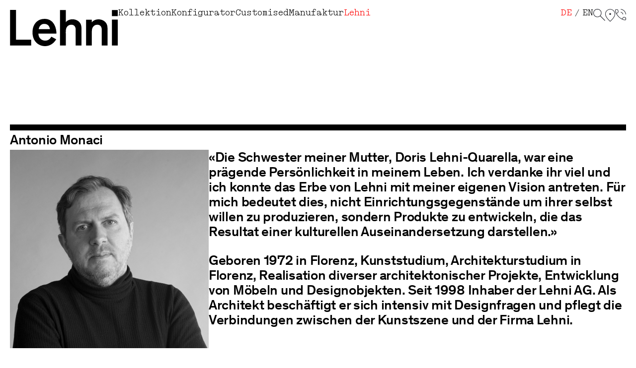

--- FILE ---
content_type: text/html; charset=UTF-8
request_url: https://lehni.ch/de/lehni/designer/portrait/2/antonio-monaci
body_size: 12025
content:
<!DOCTYPE html>
<html lang="de">
    <head>
        <!-- [CRAWL_TITLE]Antonio Monaci[/CRAWL_TITLE] -->

        <meta charset="UTF-8" />
        <meta name="robots" content="index, follow" />
        <meta name="viewport" content="width=device-width, initial-scale=1.0,viewport-fit=cover" />
        <meta http-equiv="X-UA-Compatible" content="IE=edge">
        <title>Antonio Monaci | Lehni swiss made</title>
        <link rel="apple-touch-icon-precomposed" sizes="57x57" href="/apple-touch-icon-57x57.png" />
        <link rel="apple-touch-icon-precomposed" sizes="114x114" href="/apple-touch-icon-114x114.png" />
        <link rel="apple-touch-icon-precomposed" sizes="72x72" href="/apple-touch-icon-72x72.png" />
        <link rel="apple-touch-icon-precomposed" sizes="144x144" href="/apple-touch-icon-144x144.png" />
        <link rel="apple-touch-icon-precomposed" sizes="120x120" href="/apple-touch-icon-120x120.png" />
        <link rel="apple-touch-icon-precomposed" sizes="152x152" href="/apple-touch-icon-152x152.png" />
        <link rel="icon" type="image/png" href="/favicon-32x32.png" sizes="32x32" />
        <link rel="icon" type="image/png" href="/favicon-16x16.png" sizes="16x16" />
        <meta name="application-name" content="Lehni swiss made"/>
        <meta name="msapplication-TileColor" content="#FFFFFF" />
        <meta name="msapplication-TileImage" content="/mstile-144x144.png" />

        <!-- Google Tag Manager -->
        <script>(function(w,d,s,l,i){w[l]=w[l]||[];w[l].push({'gtm.start':
        new Date().getTime(),event:'gtm.js'});var f=d.getElementsByTagName(s)[0],
        j=d.createElement(s),dl=l!='dataLayer'?'&l='+l:'';j.async=true;j.src=
        'https://www.googletagmanager.com/gtm.js?id='+i+dl;f.parentNode.insertBefore(j,f);
        })(window,document,'script','dataLayer','GTM-WLNKKQWR');</script>
        <!-- End Google Tag Manager -->

        <meta property="og:type" content="website">
<meta name="twitter:card" content="summary">
<meta property="og:title" content="Antonio Monaci">
<meta name="twitter:title" content="Antonio Monaci">
<meta property="og:url" content="https://lehni.ch/de/lehni/designer/portrait/2/antonio-monaci">
<meta name="twitter:url" content="https://lehni.ch/de/lehni/designer/portrait/2/antonio-monaci">
<link href="https://lehni.ch/de/lehni/designer/portrait/2/antonio-monaci" rel="alternate" hreflang="de">
<link href="https://lehni.ch/en/lehni/designer/portrait/2/antonio-monaci" rel="alternate" hreflang="en">
<link href="/assets/d5e7ccfc/dist-static/photoswipe-5.3.8.css?v=1758052522" rel="stylesheet">
<link href="/assets/d5e7ccfc/dist/main.css?v=1758052522" rel="stylesheet">
<link href="/assets/d5e7ccfc/dist-static/mmenu/mmenu.css?v=1758052522" rel="stylesheet">
<link href="/assets/d5e7ccfc/dist/mmenu.css?v=1758052522" rel="stylesheet">
<style>
        .lazyimage-wrapper {
            display: block;
            width: 100%;
            position: relative;
            overflow: hidden;
        }
        .lazyimage {
            position: absolute;
            top: 50%;
            left: 50%;
            bottom: 0;
            right: 0;
            opacity: 0;
            height: 100%;
            width: 100%;
            -webkit-transition: .5s ease-in-out opacity;
            transition: .5s ease-in-out opacity;
            -webkit-transform: translate(-50%,-50%);
            transform: translate(-50%,-50%);
            -o-object-fit: cover;
            object-fit: cover;
            -o-object-position: center center;
            object-position: center center;
            z-index: 20;
        }
        .lazyimage.loaded {
            opacity: 1;
        }
        .lazyimage-placeholder {
            display: block;
            width: 100%;
            height: auto;
        }
        .nojs .lazyimage,
        .nojs .lazyimage-placeholder,
        .no-js .lazyimage,
        .no-js .lazyimage-placeholder {
            display: none;
        }
    </style>    </head>
    <body class="nojs
                 has-teardown            ">
        <!-- Google Tag Manager (noscript) -->
        <noscript><iframe src="https://www.googletagmanager.com/ns.html?id=GTM-WLNKKQWR"
        height="0" width="0" style="display:none;visibility:hidden"></iframe></noscript>
        <!-- End Google Tag Manager (noscript) -->

                    <!-- [CRAWL_IGNORE] -->
            
<nav class="mobilenav">
    <ul>
                    <li >
                <a href="/de/kollektion">
                    Kollektion                </a>

                                    <ul>
                                                    <li >
                                <a href="/de/kollektion/kategorie/home">
                                    Home                                </a>

                                                                    <ul>
                                                                                    <li >
                                                <a href="/de/kollektion/kategorie/home/system-staumoebel">
                                                    System- / Staumöbel                                                </a>
                                            </li>
                                                                                    <li >
                                                <a href="/de/kollektion/kategorie/home/tische">
                                                    Tische                                                </a>
                                            </li>
                                                                                    <li >
                                                <a href="/de/kollektion/kategorie/home/betten">
                                                    Betten                                                </a>
                                            </li>
                                                                                    <li >
                                                <a href="/de/kollektion/kategorie/home/sitzmoebel">
                                                    Sitzmöbel                                                </a>
                                            </li>
                                                                                    <li >
                                                <a href="/de/kollektion/kategorie/home/leuchten">
                                                    Leuchten                                                </a>
                                            </li>
                                                                                    <li >
                                                <a href="/de/kollektion/kategorie/home/kleinmoebel-accessoires">
                                                    Kleinmöbel / Accessoires                                                </a>
                                            </li>
                                                                            </ul>
                                                            </li>
                                                    <li >
                                <a href="/de/kollektion/kategorie/office">
                                    Office                                </a>

                                                                    <ul>
                                                                                    <li >
                                                <a href="/de/kollektion/kategorie/office/system-staumoebel">
                                                    System- / Staumöbel                                                </a>
                                            </li>
                                                                                    <li >
                                                <a href="/de/kollektion/kategorie/office/tische">
                                                    Tische                                                </a>
                                            </li>
                                                                                    <li >
                                                <a href="/de/kollektion/kategorie/office/sitzmoebel">
                                                    Sitzmöbel                                                </a>
                                            </li>
                                                                            </ul>
                                                            </li>
                                                    <li >
                                <a href="/de/kollektion/kategorie/outdoor">
                                    Outdoor                                </a>

                                                                    <ul>
                                                                                    <li >
                                                <a href="/de/kollektion/kategorie/outdoor/sitzmoebel">
                                                    Sitzmöbel                                                </a>
                                            </li>
                                                                                    <li >
                                                <a href="/de/kollektion/kategorie/outdoor/tische">
                                                    Tische                                                </a>
                                            </li>
                                                                            </ul>
                                                            </li>
                                                    <li >
                                <a href="/de/kollektion/kategorie/donald-judd">
                                    Donald Judd                                </a>

                                                                    <ul>
                                                                                    <li >
                                                <a href="/de/kollektion/produkte/37/armchair-101">
                                                    Armchair 101                                                </a>
                                            </li>
                                                                                    <li >
                                                <a href="/de/kollektion/produkte/38/chair-102">
                                                    Chair 102                                                </a>
                                            </li>
                                                                                    <li >
                                                <a href="/de/kollektion/produkte/39/chair-103">
                                                    Chair 103                                                </a>
                                            </li>
                                                                                    <li >
                                                <a href="/de/kollektion/produkte/40/sidetable-104">
                                                    Sidetable 104                                                </a>
                                            </li>
                                                                                    <li >
                                                <a href="/de/kollektion/produkte/41/stool-105">
                                                    Stool 105                                                </a>
                                            </li>
                                                                                    <li >
                                                <a href="/de/kollektion/produkte/42/corner-bench-106">
                                                    Corner Bench 106                                                </a>
                                            </li>
                                                                                    <li >
                                                <a href="/de/kollektion/produkte/43/bench-107">
                                                    Bench 107                                                </a>
                                            </li>
                                                                                    <li >
                                                <a href="/de/kollektion/produkte/44/bench-108">
                                                    Bench 108                                                </a>
                                            </li>
                                                                                    <li >
                                                <a href="/de/kollektion/produkte/45/bench-109">
                                                    Bench 109                                                </a>
                                            </li>
                                                                                    <li >
                                                <a href="/de/kollektion/produkte/46/desk-110">
                                                    Desk 110                                                </a>
                                            </li>
                                                                                    <li >
                                                <a href="/de/kollektion/produkte/47/bed-111">
                                                    Bed 111                                                </a>
                                            </li>
                                                                                    <li >
                                                <a href="/de/kollektion/produkte/48/table-112">
                                                    Table 112                                                </a>
                                            </li>
                                                                                    <li >
                                                <a href="/de/kollektion/produkte/49/bench-113">
                                                    Bench 113                                                </a>
                                            </li>
                                                                                    <li >
                                                <a href="/de/kollektion/produkte/50/bookshelf-114">
                                                    Bookshelf 114                                                </a>
                                            </li>
                                                                                    <li >
                                                <a href="/de/kollektion/produkte/51/corner-chair-115">
                                                    Corner Chair 115                                                </a>
                                            </li>
                                                                            </ul>
                                                            </li>
                                                    <li >
                                <a href="/de/kollektion/alle-produkte">
                                    Alle Produkte                                </a>

                                                            </li>
                                            </ul>
                
            </li>
                    <li >
                <a href="/de/konfigurator">
                    Konfigurator                </a>

                
            </li>
                    <li >
                <a href="/de/customised">
                    Customised                </a>

                                    <ul>
                                                    <li >
                                <a href="/de/customised/kuechen/uebersicht#kuechen">
                                    Aluminium-Küchen                                </a>

                                                                    <ul>
                                                                                    <li >
                                                <a href="/de/customised/kuechen/uebersicht">
                                                    Übersicht                                                </a>
                                            </li>
                                                                                    <li >
                                                <a href="/de/customised/kuechen/uebersicht#casa-sils">
                                                    Casa Sils                                                </a>
                                            </li>
                                                                                    <li >
                                                <a href="/de/customised/kuechen/uebersicht#dorfhaus-basler-landschaft">
                                                    Dorfhaus Basler Landschaft                                                </a>
                                            </li>
                                                                                    <li >
                                                <a href="/de/customised/kuechen/uebersicht#alte-post-ennenda">
                                                    Alte Post Ennenda                                                </a>
                                            </li>
                                                                                    <li >
                                                <a href="/de/customised/kuechen/uebersicht#berner-landhaus">
                                                    Berner Landhaus                                                </a>
                                            </li>
                                                                                    <li >
                                                <a href="/de/customised/kuechen/uebersicht#haus-ribetschi">
                                                    Haus Ribetschi                                                </a>
                                            </li>
                                                                                    <li >
                                                <a href="/de/customised/kuechen/uebersicht#haus-loorenhalde">
                                                    Haus Loorenhalde                                                </a>
                                            </li>
                                                                                    <li >
                                                <a href="/de/customised/kuechen/uebersicht#haus-am-zuerichberg">
                                                    Haus am Zürichberg                                                </a>
                                            </li>
                                                                            </ul>
                                                            </li>
                                                    <li >
                                <a href="/de/customised#projekte">
                                    Projekte                                </a>

                                                                    <ul>
                                                                                    <li >
                                                <a href="/de/customised/projekte/alle-projekte">
                                                    La Prairie Group Corporate Headquartiers                                                </a>
                                            </li>
                                                                                    <li >
                                                <a href="/de/customised/projekte/alle-projekte">
                                                    Osswald Parfümerie - Zürich                                                </a>
                                            </li>
                                                                                    <li >
                                                <a href="/de/customised/projekte/alle-projekte#kantonschule-enge">
                                                    Kantonschule Enge, Zürich                                                </a>
                                            </li>
                                                                                    <li >
                                                <a href="/de/customised/projekte/alle-projekte#villa-patumbah">
                                                    Villa Patumbah, Zürich                                                </a>
                                            </li>
                                                                                    <li >
                                                <a href="/de/customised/projekte/alle-projekte#dornier-museum">
                                                    Dornier Museum, Friedrichshafen (D)                                                </a>
                                            </li>
                                                                                    <li >
                                                <a href="/de/customised/projekte/alle-projekte#alex-laden">
                                                    Taschenladen Alex, Konstanz (D)                                                </a>
                                            </li>
                                                                                    <li >
                                                <a href="/de/customised/projekte/alle-projekte">
                                                    Alle Projekte                                                </a>
                                            </li>
                                                                            </ul>
                                                            </li>
                                                    <li >
                                <a href="/de/customised/lehni-x-art/alle#lehni-x-art">
                                    Lehni X Art                                </a>

                                                                    <ul>
                                                                                    <li >
                                                <a href="/de/customised/lehni-x-art/alle#max-bill">
                                                    Max Bill                                                </a>
                                            </li>
                                                                                    <li >
                                                <a href="/de/customised/lehni-x-art/alle#sol-lewitt">
                                                    Sol LeWitt                                                </a>
                                            </li>
                                                                                    <li >
                                                <a href="/de/customised/lehni-x-art/alle#donald-judd">
                                                    Donald Judd                                                </a>
                                            </li>
                                                                                    <li >
                                                <a href="/de/customised/lehni-x-art/alle#andreas-christen">
                                                    Andreas Christen                                                </a>
                                            </li>
                                                                                    <li >
                                                <a href="/de/customised/lehni-x-art/alle#zilla-leutenegger">
                                                    Zilla Leutenegger                                                </a>
                                            </li>
                                                                            </ul>
                                                            </li>
                                                    <li >
                                <a href="/de/customised#sonderfertigung">
                                    Sonderfertigung                                </a>

                                                            </li>
                                            </ul>
                
            </li>
                    <li >
                <a href="/de/manufaktur">
                    Manufaktur                </a>

                                    <ul>
                                                    <li >
                                <a href="/de/manufaktur#swiss-made">
                                    Swiss Made                                </a>

                                                            </li>
                                                    <li >
                                <a href="/de/manufaktur#metallkompetenz">
                                    Metallkompetenz                                </a>

                                                            </li>
                                                    <li >
                                <a href="/de/manufaktur#nachhaltigkeit">
                                    Nachhaltigkeit                                </a>

                                                            </li>
                                                    <li >
                                <a href="/de/manufaktur#materialien">
                                    Materialien                                </a>

                                                            </li>
                                            </ul>
                
            </li>
                    <li class="active">
                <a href="/de/lehni">
                    Lehni                </a>

                                    <ul>
                                                    <li >
                                <a href="/de/lehni#manifest">
                                    Manifest                                </a>

                                                            </li>
                                                    <li >
                                <a href="/de/lehni#ueber-uns">
                                    Über uns                                </a>

                                                                    <ul>
                                                                                    <li >
                                                <a href="/de/lehni/ueber-uns/jobs">
                                                    Jobs                                                </a>
                                            </li>
                                                                                    <li >
                                                <a href="/de/lehni/ueber-uns/facts">
                                                    Facts                                                </a>
                                            </li>
                                                                            </ul>
                                                            </li>
                                                    <li class="active">
                                <a href="/de/lehni#designer">
                                    Designer                                </a>

                                                                    <ul>
                                                                                    <li >
                                                <a href="/de/lehni/designer/portrait/1/andreas-christen">
                                                    Andreas Christen                                                </a>
                                            </li>
                                                                                    <li >
                                                <a href="/de/lehni/designer/portrait/3/willy-boesiger">
                                                    Willy Boesiger                                                </a>
                                            </li>
                                                                                    <li class="active">
                                                <a href="/de/lehni/designer/portrait/2/antonio-monaci">
                                                    Antonio Monaci                                                </a>
                                            </li>
                                                                                    <li >
                                                <a href="/de/lehni/designer/portrait/4/frederic-dedelley">
                                                    Frédéric Dedelley                                                </a>
                                            </li>
                                                                                    <li >
                                                <a href="/de/lehni/designer/portrait/5/georg-gisel">
                                                    Georg Gisel                                                </a>
                                            </li>
                                                                                    <li >
                                                <a href="/de/lehni/designer/portrait/7/donald-judd">
                                                    Donald Judd                                                </a>
                                            </li>
                                                                                    <li >
                                                <a href="/de/lehni/designer/portrait/8/rudolf-lehni">
                                                    Rudolf Lehni                                                </a>
                                            </li>
                                                                                    <li >
                                                <a href="/de/lehni/designer/portrait/15/philippe-malouin">
                                                    Philippe Malouin                                                </a>
                                            </li>
                                                                                    <li >
                                                <a href="/de/lehni/designer/portrait/14/thelonious-goupil">
                                                    Thélonious Goupil                                                </a>
                                            </li>
                                                                                    <li >
                                                <a href="/de/lehni/designer/portrait/10/hanspeter-weidmann">
                                                    Hanspeter Weidmann                                                </a>
                                            </li>
                                                                                    <li >
                                                <a href="/de/lehni/designer/portrait/6/thai-hua">
                                                    Thai Hua                                                </a>
                                            </li>
                                                                                    <li >
                                                <a href="/de/lehni/designer/portrait/13/christian-paul-kagi">
                                                    Christian Paul Kägi                                                </a>
                                            </li>
                                                                                    <li >
                                                <a href="/de/lehni/designer/portrait/12/patrick-zulauf">
                                                    Patrick Zulauf                                                </a>
                                            </li>
                                                                                    <li >
                                                <a href="/de/lehni/designer/portrait/11/werkdesign">
                                                    Werkdesign                                                </a>
                                            </li>
                                                                            </ul>
                                                            </li>
                                                    <li >
                                <a href="/de/lehni/geschichte/slides">
                                    Geschichte                                </a>

                                                            </li>
                                                    <li >
                                <a href="/de/lehni#news">
                                    News                                </a>

                                                                    <ul>
                                                                                    <li >
                                                <a href="/de/lehni/news/news-bilder#bent-aluminium">
                                                    Design preis Schweiz 2025                                                </a>
                                            </li>
                                                                                    <li >
                                                <a href="/de/lehni/news/news-bilder#60-jahre-regal">
                                                    60 Jahre Aluminium-Regal                                                </a>
                                            </li>
                                                                                    <li >
                                                <a href="/de/lehni/news/news-bilder#andreas-murkudis">
                                                    Lehni at Andreas Murkudis                                                </a>
                                            </li>
                                                                            </ul>
                                                            </li>
                                            </ul>
                
            </li>
            </ul>
</nav>
                            <div class="teardown">
    <div class="section section--wide">
        <div class="teardown__inner">
            <div class="teardown__items">
                                    <div class="teardown__item">
                        <a class="teardown__link" href="/" target="_self">Lehni</a>
                    </div>
                                    <div class="teardown__item">
                        <a class="teardown__link" href="/de/lehni" target="_self">Lehni</a>
                    </div>
                                    <div class="teardown__item">
                        <a class="teardown__link" href="/de/lehni#designer" target="_self">Designer</a>
                    </div>
                                    <div class="teardown__item">
                        <a class="teardown__link" href="/de/lehni/designer/portrait/2/antonio-monaci" target="_self">Antonio Monaci</a>
                    </div>
                            </div>
            <a href="#top" id="js-to-top-link" class="teardown__toTop" title="Zum Seitenanfang">
                <?xml version="1.0" encoding="utf-8"?>
<svg height="24.1" width="37.3" viewBox="0 0 37.3 24.1" xmlns="http://www.w3.org/2000/svg">
  <polyline class="st0" points="37.3 24.1 18.6 0 0 24.1" style="fill: none; stroke: currentColor; stroke-width: 0.75px;"/>
</svg>            </a>
        </div>
    </div>
</div>            
            
<header class="header header--small">
    <div class="header__side header__side--left">
                    <a href="/de/manufaktur#swiss-made" class="header__swiss-made">swiss made</a>
            </div>
    <div class="header__main">
        <div class="header__column header__column--mainnav">
            <nav class="mainnav">

            <div class="mainnav__col">
            <div class="mainnav__item">
                <a class="mainnav__link" href="/de/kollektion">
                    Kollektion                </a>

                                    <div class="mainnav__subnav">
                        <div class="subnav">
                                                            <div class="subnav__col">
                                    <a class="subnav__link" href="/de/kollektion/kategorie/home">
                                        Home                                    </a>

                                                                            <ul class="subnav__list">
                                                                                            <li class="subnav__item">
                                                    <a class="subnav__link" href="/de/kollektion/kategorie/home/system-staumoebel">
                                                        System- / Staumöbel                                                    </a>
                                                </li>
                                                                                            <li class="subnav__item">
                                                    <a class="subnav__link" href="/de/kollektion/kategorie/home/tische">
                                                        Tische                                                    </a>
                                                </li>
                                                                                            <li class="subnav__item">
                                                    <a class="subnav__link" href="/de/kollektion/kategorie/home/betten">
                                                        Betten                                                    </a>
                                                </li>
                                                                                            <li class="subnav__item">
                                                    <a class="subnav__link" href="/de/kollektion/kategorie/home/sitzmoebel">
                                                        Sitzmöbel                                                    </a>
                                                </li>
                                                                                            <li class="subnav__item">
                                                    <a class="subnav__link" href="/de/kollektion/kategorie/home/leuchten">
                                                        Leuchten                                                    </a>
                                                </li>
                                                                                            <li class="subnav__item">
                                                    <a class="subnav__link" href="/de/kollektion/kategorie/home/kleinmoebel-accessoires">
                                                        Kleinmöbel / Accessoires                                                    </a>
                                                </li>
                                                                                    </ul>
                                                                    </div>
                                                            <div class="subnav__col">
                                    <a class="subnav__link" href="/de/kollektion/kategorie/office">
                                        Office                                    </a>

                                                                            <ul class="subnav__list">
                                                                                            <li class="subnav__item">
                                                    <a class="subnav__link" href="/de/kollektion/kategorie/office/system-staumoebel">
                                                        System- / Staumöbel                                                    </a>
                                                </li>
                                                                                            <li class="subnav__item">
                                                    <a class="subnav__link" href="/de/kollektion/kategorie/office/tische">
                                                        Tische                                                    </a>
                                                </li>
                                                                                            <li class="subnav__item">
                                                    <a class="subnav__link" href="/de/kollektion/kategorie/office/sitzmoebel">
                                                        Sitzmöbel                                                    </a>
                                                </li>
                                                                                    </ul>
                                                                    </div>
                                                            <div class="subnav__col">
                                    <a class="subnav__link" href="/de/kollektion/kategorie/outdoor">
                                        Outdoor                                    </a>

                                                                            <ul class="subnav__list">
                                                                                            <li class="subnav__item">
                                                    <a class="subnav__link" href="/de/kollektion/kategorie/outdoor/sitzmoebel">
                                                        Sitzmöbel                                                    </a>
                                                </li>
                                                                                            <li class="subnav__item">
                                                    <a class="subnav__link" href="/de/kollektion/kategorie/outdoor/tische">
                                                        Tische                                                    </a>
                                                </li>
                                                                                    </ul>
                                                                    </div>
                                                            <div class="subnav__col">
                                    <a class="subnav__link" href="/de/kollektion/kategorie/donald-judd">
                                        Donald Judd                                    </a>

                                                                            <ul class="subnav__list">
                                                                                            <li class="subnav__item">
                                                    <a class="subnav__link" href="/de/kollektion/produkte/37/armchair-101">
                                                        Armchair 101                                                    </a>
                                                </li>
                                                                                            <li class="subnav__item">
                                                    <a class="subnav__link" href="/de/kollektion/produkte/38/chair-102">
                                                        Chair 102                                                    </a>
                                                </li>
                                                                                            <li class="subnav__item">
                                                    <a class="subnav__link" href="/de/kollektion/produkte/39/chair-103">
                                                        Chair 103                                                    </a>
                                                </li>
                                                                                            <li class="subnav__item">
                                                    <a class="subnav__link" href="/de/kollektion/produkte/40/sidetable-104">
                                                        Sidetable 104                                                    </a>
                                                </li>
                                                                                            <li class="subnav__item">
                                                    <a class="subnav__link" href="/de/kollektion/produkte/41/stool-105">
                                                        Stool 105                                                    </a>
                                                </li>
                                                                                            <li class="subnav__item">
                                                    <a class="subnav__link" href="/de/kollektion/produkte/42/corner-bench-106">
                                                        Corner Bench 106                                                    </a>
                                                </li>
                                                                                            <li class="subnav__item">
                                                    <a class="subnav__link" href="/de/kollektion/produkte/43/bench-107">
                                                        Bench 107                                                    </a>
                                                </li>
                                                                                            <li class="subnav__item">
                                                    <a class="subnav__link" href="/de/kollektion/produkte/44/bench-108">
                                                        Bench 108                                                    </a>
                                                </li>
                                                                                            <li class="subnav__item">
                                                    <a class="subnav__link" href="/de/kollektion/produkte/45/bench-109">
                                                        Bench 109                                                    </a>
                                                </li>
                                                                                            <li class="subnav__item">
                                                    <a class="subnav__link" href="/de/kollektion/produkte/46/desk-110">
                                                        Desk 110                                                    </a>
                                                </li>
                                                                                            <li class="subnav__item">
                                                    <a class="subnav__link" href="/de/kollektion/produkte/47/bed-111">
                                                        Bed 111                                                    </a>
                                                </li>
                                                                                            <li class="subnav__item">
                                                    <a class="subnav__link" href="/de/kollektion/produkte/48/table-112">
                                                        Table 112                                                    </a>
                                                </li>
                                                                                            <li class="subnav__item">
                                                    <a class="subnav__link" href="/de/kollektion/produkte/49/bench-113">
                                                        Bench 113                                                    </a>
                                                </li>
                                                                                            <li class="subnav__item">
                                                    <a class="subnav__link" href="/de/kollektion/produkte/50/bookshelf-114">
                                                        Bookshelf 114                                                    </a>
                                                </li>
                                                                                            <li class="subnav__item">
                                                    <a class="subnav__link" href="/de/kollektion/produkte/51/corner-chair-115">
                                                        Corner Chair 115                                                    </a>
                                                </li>
                                                                                    </ul>
                                                                    </div>
                                                            <div class="subnav__col">
                                    <a class="subnav__link" href="/de/kollektion/alle-produkte">
                                        Alle Produkte                                    </a>

                                                                    </div>
                                                    </div>
                    </div>
                
            </div>
        </div>

            <div class="mainnav__col">
            <div class="mainnav__item">
                <a class="mainnav__link" href="/de/konfigurator">
                    Konfigurator                </a>

                
            </div>
        </div>

            <div class="mainnav__col">
            <div class="mainnav__item">
                <a class="mainnav__link" href="/de/customised">
                    Customised                </a>

                                    <div class="mainnav__subnav">
                        <div class="subnav">
                                                            <div class="subnav__col">
                                    <a class="subnav__link" href="/de/customised/kuechen/uebersicht#kuechen">
                                        Aluminium-Küchen                                    </a>

                                                                            <ul class="subnav__list">
                                                                                            <li class="subnav__item">
                                                    <a class="subnav__link" href="/de/customised/kuechen/uebersicht">
                                                        Übersicht                                                    </a>
                                                </li>
                                                                                            <li class="subnav__item">
                                                    <a class="subnav__link" href="/de/customised/kuechen/uebersicht#casa-sils">
                                                        Casa Sils                                                    </a>
                                                </li>
                                                                                            <li class="subnav__item">
                                                    <a class="subnav__link" href="/de/customised/kuechen/uebersicht#dorfhaus-basler-landschaft">
                                                        Dorfhaus Basler Landschaft                                                    </a>
                                                </li>
                                                                                            <li class="subnav__item">
                                                    <a class="subnav__link" href="/de/customised/kuechen/uebersicht#alte-post-ennenda">
                                                        Alte Post Ennenda                                                    </a>
                                                </li>
                                                                                            <li class="subnav__item">
                                                    <a class="subnav__link" href="/de/customised/kuechen/uebersicht#berner-landhaus">
                                                        Berner Landhaus                                                    </a>
                                                </li>
                                                                                            <li class="subnav__item">
                                                    <a class="subnav__link" href="/de/customised/kuechen/uebersicht#haus-ribetschi">
                                                        Haus Ribetschi                                                    </a>
                                                </li>
                                                                                            <li class="subnav__item">
                                                    <a class="subnav__link" href="/de/customised/kuechen/uebersicht#haus-loorenhalde">
                                                        Haus Loorenhalde                                                    </a>
                                                </li>
                                                                                            <li class="subnav__item">
                                                    <a class="subnav__link" href="/de/customised/kuechen/uebersicht#haus-am-zuerichberg">
                                                        Haus am Zürichberg                                                    </a>
                                                </li>
                                                                                    </ul>
                                                                    </div>
                                                            <div class="subnav__col">
                                    <a class="subnav__link" href="/de/customised#projekte">
                                        Projekte                                    </a>

                                                                            <ul class="subnav__list">
                                                                                            <li class="subnav__item">
                                                    <a class="subnav__link" href="/de/customised/projekte/alle-projekte">
                                                        La Prairie Group Corporate Headquartiers                                                    </a>
                                                </li>
                                                                                            <li class="subnav__item">
                                                    <a class="subnav__link" href="/de/customised/projekte/alle-projekte">
                                                        Osswald Parfümerie - Zürich                                                    </a>
                                                </li>
                                                                                            <li class="subnav__item">
                                                    <a class="subnav__link" href="/de/customised/projekte/alle-projekte#kantonschule-enge">
                                                        Kantonschule Enge, Zürich                                                    </a>
                                                </li>
                                                                                            <li class="subnav__item">
                                                    <a class="subnav__link" href="/de/customised/projekte/alle-projekte#villa-patumbah">
                                                        Villa Patumbah, Zürich                                                    </a>
                                                </li>
                                                                                            <li class="subnav__item">
                                                    <a class="subnav__link" href="/de/customised/projekte/alle-projekte#dornier-museum">
                                                        Dornier Museum, Friedrichshafen (D)                                                    </a>
                                                </li>
                                                                                            <li class="subnav__item">
                                                    <a class="subnav__link" href="/de/customised/projekte/alle-projekte#alex-laden">
                                                        Taschenladen Alex, Konstanz (D)                                                    </a>
                                                </li>
                                                                                            <li class="subnav__item">
                                                    <a class="subnav__link" href="/de/customised/projekte/alle-projekte">
                                                        Alle Projekte                                                    </a>
                                                </li>
                                                                                    </ul>
                                                                    </div>
                                                            <div class="subnav__col">
                                    <a class="subnav__link" href="/de/customised/lehni-x-art/alle#lehni-x-art">
                                        Lehni X Art                                    </a>

                                                                            <ul class="subnav__list">
                                                                                            <li class="subnav__item">
                                                    <a class="subnav__link" href="/de/customised/lehni-x-art/alle#max-bill">
                                                        Max Bill                                                    </a>
                                                </li>
                                                                                            <li class="subnav__item">
                                                    <a class="subnav__link" href="/de/customised/lehni-x-art/alle#sol-lewitt">
                                                        Sol LeWitt                                                    </a>
                                                </li>
                                                                                            <li class="subnav__item">
                                                    <a class="subnav__link" href="/de/customised/lehni-x-art/alle#donald-judd">
                                                        Donald Judd                                                    </a>
                                                </li>
                                                                                            <li class="subnav__item">
                                                    <a class="subnav__link" href="/de/customised/lehni-x-art/alle#andreas-christen">
                                                        Andreas Christen                                                    </a>
                                                </li>
                                                                                            <li class="subnav__item">
                                                    <a class="subnav__link" href="/de/customised/lehni-x-art/alle#zilla-leutenegger">
                                                        Zilla Leutenegger                                                    </a>
                                                </li>
                                                                                    </ul>
                                                                    </div>
                                                            <div class="subnav__col">
                                    <a class="subnav__link" href="/de/customised#sonderfertigung">
                                        Sonderfertigung                                    </a>

                                                                    </div>
                                                    </div>
                    </div>
                
            </div>
        </div>

            <div class="mainnav__col">
            <div class="mainnav__item">
                <a class="mainnav__link" href="/de/manufaktur">
                    Manufaktur                </a>

                                    <div class="mainnav__subnav">
                        <div class="subnav">
                                                            <div class="subnav__col">
                                    <a class="subnav__link" href="/de/manufaktur#swiss-made">
                                        Swiss Made                                    </a>

                                                                    </div>
                                                            <div class="subnav__col">
                                    <a class="subnav__link" href="/de/manufaktur#metallkompetenz">
                                        Metallkompetenz                                    </a>

                                                                    </div>
                                                            <div class="subnav__col">
                                    <a class="subnav__link" href="/de/manufaktur#nachhaltigkeit">
                                        Nachhaltigkeit                                    </a>

                                                                    </div>
                                                            <div class="subnav__col">
                                    <a class="subnav__link" href="/de/manufaktur#materialien">
                                        Materialien                                    </a>

                                                                    </div>
                                                    </div>
                    </div>
                
            </div>
        </div>

            <div class="mainnav__col">
            <div class="mainnav__item">
                <a class="mainnav__link active" href="/de/lehni">
                    Lehni                </a>

                                    <div class="mainnav__subnav">
                        <div class="subnav">
                                                            <div class="subnav__col">
                                    <a class="subnav__link" href="/de/lehni#manifest">
                                        Manifest                                    </a>

                                                                    </div>
                                                            <div class="subnav__col">
                                    <a class="subnav__link" href="/de/lehni#ueber-uns">
                                        Über uns                                    </a>

                                                                            <ul class="subnav__list">
                                                                                            <li class="subnav__item">
                                                    <a class="subnav__link" href="/de/lehni/ueber-uns/jobs">
                                                        Jobs                                                    </a>
                                                </li>
                                                                                            <li class="subnav__item">
                                                    <a class="subnav__link" href="/de/lehni/ueber-uns/facts">
                                                        Facts                                                    </a>
                                                </li>
                                                                                    </ul>
                                                                    </div>
                                                            <div class="subnav__col">
                                    <a class="subnav__link active" href="/de/lehni#designer">
                                        Designer                                    </a>

                                                                            <ul class="subnav__list">
                                                                                            <li class="subnav__item">
                                                    <a class="subnav__link" href="/de/lehni/designer/portrait/1/andreas-christen">
                                                        Andreas Christen                                                    </a>
                                                </li>
                                                                                            <li class="subnav__item">
                                                    <a class="subnav__link" href="/de/lehni/designer/portrait/3/willy-boesiger">
                                                        Willy Boesiger                                                    </a>
                                                </li>
                                                                                            <li class="subnav__item">
                                                    <a class="subnav__link" href="/de/lehni/designer/portrait/2/antonio-monaci">
                                                        Antonio Monaci                                                    </a>
                                                </li>
                                                                                            <li class="subnav__item">
                                                    <a class="subnav__link" href="/de/lehni/designer/portrait/4/frederic-dedelley">
                                                        Frédéric Dedelley                                                    </a>
                                                </li>
                                                                                            <li class="subnav__item">
                                                    <a class="subnav__link" href="/de/lehni/designer/portrait/5/georg-gisel">
                                                        Georg Gisel                                                    </a>
                                                </li>
                                                                                            <li class="subnav__item">
                                                    <a class="subnav__link" href="/de/lehni/designer/portrait/7/donald-judd">
                                                        Donald Judd                                                    </a>
                                                </li>
                                                                                            <li class="subnav__item">
                                                    <a class="subnav__link" href="/de/lehni/designer/portrait/8/rudolf-lehni">
                                                        Rudolf Lehni                                                    </a>
                                                </li>
                                                                                            <li class="subnav__item">
                                                    <a class="subnav__link" href="/de/lehni/designer/portrait/15/philippe-malouin">
                                                        Philippe Malouin                                                    </a>
                                                </li>
                                                                                            <li class="subnav__item">
                                                    <a class="subnav__link" href="/de/lehni/designer/portrait/14/thelonious-goupil">
                                                        Thélonious Goupil                                                    </a>
                                                </li>
                                                                                            <li class="subnav__item">
                                                    <a class="subnav__link" href="/de/lehni/designer/portrait/10/hanspeter-weidmann">
                                                        Hanspeter Weidmann                                                    </a>
                                                </li>
                                                                                            <li class="subnav__item">
                                                    <a class="subnav__link" href="/de/lehni/designer/portrait/6/thai-hua">
                                                        Thai Hua                                                    </a>
                                                </li>
                                                                                            <li class="subnav__item">
                                                    <a class="subnav__link" href="/de/lehni/designer/portrait/13/christian-paul-kagi">
                                                        Christian Paul Kägi                                                    </a>
                                                </li>
                                                                                            <li class="subnav__item">
                                                    <a class="subnav__link" href="/de/lehni/designer/portrait/12/patrick-zulauf">
                                                        Patrick Zulauf                                                    </a>
                                                </li>
                                                                                            <li class="subnav__item">
                                                    <a class="subnav__link" href="/de/lehni/designer/portrait/11/werkdesign">
                                                        Werkdesign                                                    </a>
                                                </li>
                                                                                    </ul>
                                                                    </div>
                                                            <div class="subnav__col">
                                    <a class="subnav__link" href="/de/lehni/geschichte/slides">
                                        Geschichte                                    </a>

                                                                    </div>
                                                            <div class="subnav__col">
                                    <a class="subnav__link" href="/de/lehni#news">
                                        News                                    </a>

                                                                            <ul class="subnav__list">
                                                                                            <li class="subnav__item">
                                                    <a class="subnav__link" href="/de/lehni/news/news-bilder#bent-aluminium">
                                                        Design preis Schweiz 2025                                                    </a>
                                                </li>
                                                                                            <li class="subnav__item">
                                                    <a class="subnav__link" href="/de/lehni/news/news-bilder#60-jahre-regal">
                                                        60 Jahre Aluminium-Regal                                                    </a>
                                                </li>
                                                                                            <li class="subnav__item">
                                                    <a class="subnav__link" href="/de/lehni/news/news-bilder#andreas-murkudis">
                                                        Lehni at Andreas Murkudis                                                    </a>
                                                </li>
                                                                                    </ul>
                                                                    </div>
                                                    </div>
                    </div>
                
            </div>
        </div>

    
</nav>        </div>
        <div class="header__column header__column--logo">
            <a class="header__logo" href="/">
                <svg class="header__logo-svg" viewBox="0 0 180 59.9" xmlns="http://www.w3.org/2000/svg"><path d="M35.3 49.3v9.6H.1V0h10.1v49.3zM47.3 39.2c0 6.5 4.6 11.6 11.3 11.6 5 0 7.7-2.5 10.2-6.5l8.1 4.3c-1.5 2.3-6.8 11.3-18.9 11.3-9.4 0-20.5-7-20.5-22.7 0-3.6.5-7 1.8-10.3 1.8-4.3 6.7-12.1 18.3-12.1 13.2 0 19.3 11.2 19.7 24.3h-30m19.2-7.4c-1-6.1-4.6-8.6-9.7-8.6-4.8 0-8.2 3.8-9 8.7l18.7-.1zM92.8.3v20.2c2.5-3.6 7.1-5 11.2-5 5.3 0 10 2.4 12.6 6.2 2.6 3.8 2.3 8.3 2.3 12.6v24.5h-9.6V36.4c-.1-3.3.1-4.9-.3-6.4-1.1-4.8-5-5.5-6.9-5.5-1.1 0-3.7.1-5.7 1.9-3.5 3-3.7 6.3-3.6 13.2v19.3h-9.6V.3h9.6M136.1 16.2v4.4c2.5-3.6 7.1-5 11.2-5 5.3 0 10 2.4 12.6 6.2 2.6 3.8 2.3 8.3 2.3 12.6v24.5h-9.6V36.4c-.1-3.3.2-4.9-.3-6.4-1.1-4.8-5-5.5-6.9-5.5-1.1 0-3.7.1-5.7 1.9-3.5 3-3.7 6.3-3.6 13.2v19.3h-9.6V16.2h9.6M179.2 10.3h-9.7V.2h9.7v10.1zm0 48.6h-9.7V16.1h9.7v42.8z" fill="currentColor" /></svg>            </a>
        </div>
    </div>
    <div class="header__side header__side--right">
        <div class="langnav">
            <ul class="langnav__list">
<li class="langnav__item langnav__item--active"><a class="langnav__link langnav__link--active" href="https://lehni.ch/de/lehni/designer/portrait/2/antonio-monaci">DE</a></li>
<li class="langnav__item"><a class="langnav__link" href="https://lehni.ch/en/lehni/designer/portrait/2/antonio-monaci">EN</a></li>
</ul>        </div>
        <div class="servicenav">
            <a class="servicenav__link" href="/de/suche" title="Suche">
            <?xml version="1.0" encoding="utf-8"?>
<svg width="23.7" height="23.7" viewBox="0 0 23.702 23.702" xmlns="http://www.w3.org/2000/svg">
  <path d="M 22.89 23.702 L 13.629 14.441 C 12.913 15.088 12.078 15.581 11.124 15.921 C 10.17 16.26 9.211 16.43 8.246 16.43 C 5.941 16.43 3.991 15.634 2.395 14.042 C 0.798 12.45 0 10.509 0 8.219 C 0 5.93 0.796 3.987 2.388 2.392 C 3.98 0.797 5.92 0 8.209 0 C 10.497 0 12.444 0.796 14.05 2.389 C 15.655 3.982 16.458 5.922 16.458 8.21 C 16.458 9.204 16.28 10.178 15.924 11.133 C 15.568 12.088 15.071 12.923 14.433 13.637 L 23.702 22.862 L 22.89 23.702 Z M 8.238 15.317 C 10.23 15.317 11.913 14.633 13.286 13.266 C 14.659 11.898 15.345 10.214 15.345 8.215 C 15.345 6.216 14.659 4.532 13.286 3.164 C 11.913 1.797 10.23 1.113 8.238 1.113 C 6.24 1.113 4.553 1.797 3.177 3.164 C 1.801 4.532 1.113 6.216 1.113 8.215 C 1.113 10.214 1.801 11.898 3.177 13.266 C 4.553 14.633 6.24 15.317 8.238 15.317" style="fill: rgb(44, 46, 53); fill-opacity: 1;"/>
</svg>        </a>
                <a class="servicenav__link" href="/de/service/haendler-suchen" title="Händler">
            <svg width="20" height="26" viewBox="0 0 20.442 26.05" xmlns="http://www.w3.org/2000/svg"><path d="M 10.224 12.108 C 10.741 12.108 11.184 11.922 11.554 11.551 C 11.923 11.179 12.108 10.735 12.108 10.218 C 12.108 9.701 11.922 9.258 11.551 8.888 C 11.179 8.519 10.735 8.334 10.218 8.334 C 9.701 8.334 9.258 8.52 8.888 8.891 C 8.519 9.263 8.334 9.707 8.334 10.224 C 8.334 10.741 8.52 11.184 8.891 11.554 C 9.263 11.923 9.707 12.108 10.224 12.108 M 10.221 24.617 C 13.172 22.043 15.438 19.485 17.02 16.942 C 18.602 14.399 19.394 12.25 19.394 10.494 C 19.394 7.731 18.512 5.466 16.75 3.699 C 14.987 1.932 12.811 1.049 10.221 1.049 C 7.631 1.049 5.455 1.932 3.692 3.699 C 1.93 5.466 1.049 7.731 1.049 10.494 C 1.049 12.25 1.848 14.399 3.447 16.942 C 5.045 19.485 7.303 22.043 10.221 24.617 M 10.221 26.05 C 6.774 22.991 4.209 20.153 2.525 17.537 C 0.842 14.92 0 12.573 0 10.494 C 0 7.296 1.031 4.748 3.091 2.849 C 5.152 0.95 7.529 0 10.221 0 C 12.913 0 15.29 0.95 17.351 2.849 C 19.411 4.748 20.442 7.296 20.442 10.494 C 20.442 12.573 19.6 14.92 17.917 17.537 C 16.233 20.153 13.668 22.991 10.221 26.05" style="fill: rgb(44, 46, 53); fill-opacity: 1; clip-path: url(#clippath0);"/></svg>        </a>
                <a class="servicenav__link" href="/de/unternehmen/kontakt" title="Kontakt">
            <svg width="22" height="23" viewBox="0 0 22.911 23.476" xmlns="http://www.w3.org/2000/svg"><path d="M 21.809 11.299 C 21.579 8.557 20.503 6.225 18.581 4.303 C 16.658 2.38 14.335 1.313 11.612 1.102 L 11.612 0 C 13.129 0.085 14.554 0.435 15.886 1.051 C 17.218 1.667 18.388 2.484 19.396 3.501 C 20.404 4.519 21.216 5.693 21.832 7.026 C 22.448 8.358 22.808 9.782 22.911 11.299 L 21.809 11.299 Z M 15.923 11.299 C 15.693 10.197 15.193 9.253 14.422 8.466 C 13.651 7.679 12.714 7.189 11.612 6.997 L 11.612 5.895 C 13.017 6.088 14.213 6.681 15.2 7.674 C 16.187 8.668 16.795 9.876 17.025 11.299 L 15.923 11.299 Z M 21.25 23.476 C 18.833 23.476 16.366 22.824 13.847 21.52 C 11.329 20.217 9.043 18.543 6.99 16.499 C 4.937 14.456 3.259 12.179 1.955 9.67 C 0.652 7.16 0 4.698 0 2.281 C 0 1.836 0.148 1.466 0.444 1.169 C 0.741 0.873 1.111 0.725 1.556 0.725 L 4.724 0.725 C 5.129 0.725 5.476 0.847 5.764 1.093 C 6.053 1.338 6.242 1.67 6.332 2.088 L 7.079 5.278 C 7.145 5.649 7.134 5.985 7.047 6.287 C 6.96 6.589 6.804 6.834 6.579 7.022 L 3.407 10.01 C 4.817 12.359 6.366 14.365 8.052 16.031 C 9.739 17.696 11.715 19.148 13.981 20.386 L 17.052 17.18 C 17.291 16.917 17.552 16.737 17.834 16.638 C 18.117 16.54 18.423 16.527 18.752 16.598 L 21.443 17.199 C 21.863 17.279 22.196 17.471 22.44 17.773 C 22.684 18.075 22.806 18.443 22.806 18.876 L 22.806 21.92 C 22.806 22.365 22.658 22.735 22.361 23.031 C 22.065 23.328 21.694 23.476 21.25 23.476 M 2.828 9.032 L 5.839 6.234 C 5.912 6.16 5.963 6.059 5.991 5.931 C 6.018 5.802 6.023 5.683 6.004 5.573 L 5.263 2.267 C 5.245 2.12 5.185 2.01 5.084 1.937 C 4.983 1.863 4.859 1.827 4.713 1.827 L 1.487 1.827 C 1.377 1.827 1.285 1.863 1.212 1.937 C 1.138 2.01 1.102 2.102 1.102 2.212 C 1.065 3.162 1.203 4.21 1.517 5.356 C 1.831 6.503 2.268 7.728 2.828 9.032 M 15.022 20.873 C 16.001 21.382 17.082 21.761 18.264 22.011 C 19.447 22.261 20.465 22.391 21.319 22.402 C 21.429 22.402 21.521 22.365 21.594 22.292 C 21.668 22.218 21.704 22.126 21.704 22.016 L 21.704 18.818 C 21.704 18.672 21.668 18.548 21.594 18.447 C 21.521 18.346 21.411 18.286 21.264 18.268 L 18.457 17.681 C 18.347 17.663 18.25 17.667 18.168 17.695 C 18.085 17.722 17.998 17.773 17.906 17.846 L 15.022 20.873 Z" style="fill: rgb(44, 46, 53); fill-opacity: 1;"/></svg>        </a>
        <a class="servicenav__link servicenav__link--menu" href="#menu" title="Mobile Navigation">
        <svg viewBox="0 0 26 14" width="26px" height="14px" xmlns="http://www.w3.org/2000/svg"><g><line x1="0" y1="0.5" x2="26" y2="0.5" style="fill: none; stroke: rgb(0, 0, 0); stroke-miterlimit: 10;"/><line x1="0" y1="7" x2="26" y2="7" style="fill: none; stroke: rgb(0, 0, 0); stroke-miterlimit: 10;"/><line x1="0" y1="13.5" x2="26" y2="13.5" style="fill: none; stroke: rgb(0, 0, 0); stroke-miterlimit: 10;"/></g></svg>    </a>
</div>    </div>
</header>            <!-- [/CRAWL_IGNORE] -->

            <div class="mm-page">
                <div class="page-content">
                    <main class="main">
                        <div class="section section--wide">
                            
</div> <!-- close section -->

<hr class="spacer">

<div class="section section--wide">
    <h3 class="ruler ruler--top ruler--thick">Antonio Monaci</h3>

    <div class="designer__cols">
            <figure class="designer__image">

        
            <div class="lazyimage-wrapper animation-wrapper"><img class="js-lazyimage lazyimage animation-wrapper" alt="Antonio Monaci" style="" data-lightbox-source="/storage/2_anto-23_3ccd968e.jpg" data-lightbox-width="800" data-lightbox-height="800" data-lightbox-index="0" data-src="/storage/2_anto-23_3ccd968e.jpg" data-width="800" data-height="800" data-replace-placeholder="1"><div class="lazyimage-placeholder"><div style="display: block; height: 0px; padding-bottom: 100%;"></div><div class="loader"></div></div><noscript><img class="loaded animation-wrapper" src="/storage/2_anto-23_3ccd968e.jpg" /></noscript></div>
        
        
    </figure>

        <div>
            <div class="designer__text">
                <p>«Die Schwester meiner Mutter, Doris Lehni-Quarella, war eine prägende Persönlichkeit in meinem Leben. Ich verdanke ihr viel und ich konnte das Erbe von Lehni mit meiner eigenen Vision antreten. Für mich bedeutet dies, nicht Einrichtungsgegenstände um ihrer selbst willen zu produzieren, sondern Produkte zu entwickeln, die das Resultat einer kulturellen Auseinandersetzung darstellen.» </p>
<p>Geboren 1972 in Florenz, Kunststudium, Architekturstudium in Florenz, Realisation diverser architektonischer Projekte, Entwicklung von Möbeln und Designobjekten. Seit 1998 Inhaber der Lehni AG. Als Architekt beschäftigt er sich intensiv mit Designfragen und pflegt die Verbindungen zwischen der Kunstszene und der Firma Lehni.</p>
            </div>
                    </div>

        
    </div>
</div>


    <hr class="spacer">

    <div class="section section--wide">
        <div class="grid grid--minWidth" style="--width: 401px; --repeat-mode: auto-fill;">
                            <div class="designer__product">
                    
<div class="textimage ruler ruler--top">

            <a class="textimage__link" href="https://lehni.ch/de/kollektion/produkte/20/sofa" target="_self">
    
        <p class="textimage__title">Sofa</p>

                        <figure class="">

        
            <div class="lazyimage-wrapper animation-wrapper"><img class="js-lazyimage lazyimage animation-wrapper" alt="Sofa" style="" data-lightbox-source="/storage/17_sofa-ohne-schatten_7a76ac5e.jpg" data-lightbox-width="600" data-lightbox-height="600" data-lightbox-index="0" data-src="/storage/17_sofa-ohne-schatten_7a76ac5e.jpg" data-width="600" data-height="600" data-replace-placeholder="1"><div class="lazyimage-placeholder"><div style="display: block; height: 0px; padding-bottom: 100%;"></div><div class="loader"></div></div><noscript><img class="loaded animation-wrapper" src="/storage/17_sofa-ohne-schatten_7a76ac5e.jpg" /></noscript></div>
        
        
    </figure>
        
        
            </a>
    </div>                </div>
                    </div>
    </div>


<div class="section section--wide">                        </div>
                    </main>

                    <!-- [CRAWL_IGNORE] -->
                    <footer class="footer">
    <div class="section section--wide">
        <div class="grid grid--minWidth">
                                                <div class="footer__column">
                        <div class="footer__title">Service</div>
                        <div class="footer__links">
                                                            <div class="footer__link-item">
                                    <a class="footer__link" href="/de/service/haendler-suchen" target="_self">Händler suchen</a>
                                </div>
                                                            <div class="footer__link-item">
                                    <a class="footer__link" href="/de/kollektion/kundenservice/reparatur" target="_self">Reparatur</a>
                                </div>
                                                            <div class="footer__link-item">
                                    <a class="footer__link" href="/de/service/media-lehni" target="_self">Medien</a>
                                </div>
                                                            <div class="footer__link-item">
                                    <a class="footer__link" href="/de/service/download" target="_self">Download</a>
                                </div>
                                                    </div>
                    </div>
                                                                <div class="footer__column">
                        <div class="footer__title">Produkte</div>
                        <div class="footer__links">
                                                            <div class="footer__link-item">
                                    <a class="footer__link" href="/de/kollektion/alle-produkte" target="_self">Alle Produkte</a>
                                </div>
                                                            <div class="footer__link-item">
                                    <a class="footer__link" href="/de/unternehmen/kontakt/showroom" target="_self">Showroom</a>
                                </div>
                                                            <div class="footer__link-item">
                                    <a class="footer__link" href="/de/kollektion/kundenservice/montage" target="_self">Montage</a>
                                </div>
                                                            <div class="footer__link-item">
                                    <a class="footer__link" href="/de/kollektion/kundenservice/pflege" target="_self">Pflege</a>
                                </div>
                                                    </div>
                    </div>
                                                                <div class="footer__column">
                        <div class="footer__title">Unternehmen</div>
                        <div class="footer__links">
                                                            <div class="footer__link-item">
                                    <a class="footer__link" href="/de/lehni/ueber-uns/facts" target="_self">Facts</a>
                                </div>
                                                            <div class="footer__link-item">
                                    <a class="footer__link" href="/de/lehni/ueber-uns/jobs" target="_self">Jobs</a>
                                </div>
                                                            <div class="footer__link-item">
                                    <a class="footer__link" href="/de/formulare/newsletter" target="_self">Newsletter</a>
                                </div>
                                                            <div class="footer__link-item">
                                    <a class="footer__link" href="/de/unternehmen/kontakt" target="_self">Kontakt</a>
                                </div>
                                                    </div>
                    </div>
                                                                <div class="footer__column">
                        <div class="footer__title">Rechtliches</div>
                        <div class="footer__links">
                                                            <div class="footer__link-item">
                                    <a class="footer__link" href="/de/rechtliches/impressum" target="_self">Impressum</a>
                                </div>
                                                            <div class="footer__link-item">
                                    <a class="footer__link" href="/de/rechtliches/datenschutz" target="_self">Datenschutz</a>
                                </div>
                                                            <div class="footer__link-item">
                                    <a class="footer__link" href="/de/rechtliches/agb" target="_self">Allgemeine Verkaufs- und Lieferbedingungen</a>
                                </div>
                                                            <div class="footer__link-item">
                                    <a class="footer__link" href="/de/rechtliches/datenschutz-1750146998" target="_self">Herstellergarantie</a>
                                </div>
                                                    </div>
                    </div>
                            
            <div class="footer__column">
                <div class="footer__title">
                    Lehni AG<br />
                </div>
                <div class="footer__title">
                    Im Schörli 4<br />
                    CH-8600 Dübendorf<br />
                    <a href="tel:0041448021212">+41 44 802 12 12</a><br />
                    <a href="mailto:lehni@lehni.ch">lehni@lehni.ch</a>
                </div>
                <div class="footer__socials">
                    <a class="footer__socials-link" href="https://www.instagram.com/lehni_furniture/" target="_blank">
                        <svg xmlns="http://www.w3.org/2000/svg" xml:space="preserve" viewBox="0 0 22.387 22.388"><path d="M5.1 4.219a.882.882 0 1 1-.001 1.763A.882.882 0 0 1 5.1 4.22m6.094 11.25c2.357 0 4.275-1.918 4.275-4.275S13.551 6.92 11.194 6.92s-4.275 1.918-4.275 4.275a4.287 4.287 0 0 0 4.275 4.275m0-9.375c2.812 0 5.1 2.288 5.1 5.1s-2.288 5.1-5.1 5.1-5.1-2.288-5.1-5.1a5.114 5.114 0 0 1 5.1-5.1zM6.037 21.562H16.35a5.226 5.226 0 0 0 5.212-5.212V6.038A5.226 5.226 0 0 0 16.35.825H6.037A5.227 5.227 0 0 0 .825 6.037V16.35a5.226 5.226 0 0 0 5.212 5.212M16.35 0a6.009 6.009 0 0 1 4.267 1.77 6.003 6.003 0 0 1 1.77 4.268V16.35a6 6 0 0 1-1.77 4.267 6 6 0 0 1-4.267 1.77H6.037a6.002 6.002 0 0 1-4.267-1.77A6.009 6.009 0 0 1 0 16.35V6.038A6.011 6.011 0 0 1 1.77 1.77 6.011 6.011 0 0 1 6.038 0H16.35z" fill="currentColor" /></svg>                    </a>
                    <a class="footer__socials-link" href="https://www.facebook.com/LehniAG/" target="_blank">
                        <svg viewBox="0 0 22.4 22.4" xmlns="http://www.w3.org/2000/svg">
  <path d="M3.2,0L19.2,0C20.965,0 22.4,1.435 22.4,3.2L22.4,19.2C22.4,20.965 20.965,22.4 19.2,22.4L12.75,22.4L12.75,15.11L16.215,15.11L16.935,11.2L12.755,11.2L12.755,9.81C12.755,7.745 13.565,6.95 15.665,6.95C16.32,6.95 16.845,6.97 17.145,7L17.145,3.46C16.57,3.3 15.17,3.14 14.36,3.14C10.08,3.14 8.11,5.16 8.11,9.515L8.11,11.2L5.47,11.2L5.47,15.11L8.11,15.11L8.11,22.4L3.2,22.4C1.435,22.4 0,20.965 0,19.2L0,3.2C0,1.435 1.435,0 3.2,0ZM3.2,0.75C1.849,0.75 0.75,1.849 0.75,3.2L0.75,19.2C0.75,20.551 1.849,21.65 3.2,21.65L7.36,21.65L7.36,15.86L4.72,15.86L4.72,10.45L7.36,10.45L7.36,9.515C7.36,7.094 7.952,5.336 9.094,4.17C10.241,2.998 11.971,2.39 14.36,2.39C15.229,2.39 16.729,2.566 17.346,2.737L17.895,2.89L17.895,7.829L17.07,7.746C16.786,7.718 16.287,7.7 15.665,7.7C14.868,7.7 14.301,7.794 13.948,8.141C13.599,8.483 13.505,9.036 13.505,9.81L13.505,10.45L17.836,10.45L16.84,15.86L13.5,15.86L13.5,21.65L19.2,21.65C20.551,21.65 21.65,20.551 21.65,19.2L21.65,3.2C21.65,1.849 20.551,0.75 19.2,0.75L3.2,0.75Z" fill="currentColor" />
</svg>                    </a>
                    <a class="footer__socials-link" href="https://www.linkedin.com/company/lehni-ag-swiss-made/" target="_blank">
                        <svg viewBox="0 0 27.707 25.782" xmlns="http://www.w3.org/2000/svg">
  <path d="M 15.705 9.757 C 16.695 8.655 18.378 7.702 20.667 7.702 C 23.042 7.702 24.636 8.312 25.702 9.329 C 27.282 10.837 27.707 13.281 27.707 16.131 L 27.707 25.781 L 21.402 25.781 L 21.402 17.184 C 21.402 16.429 21.399 15.588 21.216 14.85 C 21.093 14.352 20.888 13.902 20.521 13.581 C 20.154 13.26 19.629 13.076 18.889 13.076 C 17.867 13.076 17.185 13.359 16.742 13.846 C 16.046 14.609 15.928 15.817 15.928 17.041 L 15.928 25.781 L 9.628 25.781 L 9.628 7.702 L 15.705 7.702 L 15.705 9.757 Z M 14.769 11.183 L 14.955 10.849 L 14.955 8.452 L 10.378 8.452 L 10.378 25.031 L 15.178 25.031 L 15.178 17.041 C 15.178 15.617 15.378 14.229 16.188 13.341 C 16.748 12.725 17.596 12.326 18.889 12.326 C 22.013 12.326 22.152 15.033 22.152 17.184 C 22.152 17.184 22.152 25.031 22.152 25.031 L 26.957 25.031 L 26.957 16.131 C 26.957 13.516 26.633 11.255 25.184 9.872 C 24.231 8.962 22.792 8.452 20.667 8.452 C 18.135 8.452 16.428 9.745 15.735 10.99 L 15.627 11.183 L 14.769 11.183 Z M 6.527 7.702 L 6.527 25.781 L 0 25.781 L 0 7.702 L 6.527 7.702 Z M 0.75 8.452 L 0.75 25.031 C 0.75 25.031 5.777 25.031 5.777 25.031 L 5.777 8.452 L 0.75 8.452 Z M 6.527 3.263 C 6.527 5.065 5.065 6.527 3.264 6.527 C 1.462 6.527 0 5.065 0 3.263 C 0 1.462 1.462 0 3.264 0 C 5.065 0 6.527 1.462 6.527 3.263 Z M 5.777 3.263 C 5.777 1.876 4.651 0.75 3.264 0.75 C 1.876 0.75 0.75 1.876 0.75 3.263 C 0.75 4.651 1.876 5.777 3.264 5.777 C 4.651 5.777 5.777 4.651 5.777 3.263 Z" fill="currentColor" />
</svg>                    </a>
                </div>
            </div>
        </div>
    </div>
</footer>                    <!-- [/CRAWL_IGNORE] -->
                </div>
            </div>

        <script type="module" src="/assets/d5e7ccfc/dist-static/photoswipe.js?v=1758052522" defer></script>
<script type="module" src="/assets/d5e7ccfc/dist/photoswipe.js?v=1758052522" defer></script>
<script src="/assets/3dfcaeba/jquery.js?v=1758052522"></script>
<script src="/assets/cd054659/intersectionOberserver.polyfill.js?v=1758052522"></script>
<script src="/assets/cd054659/lazyload.js?v=1758052522"></script>
<script src="/assets/d5e7ccfc/dist/main.js?v=1758052522"></script>
<script src="/assets/d5e7ccfc/dist-static/mmenu/mmenu.js?v=1758052522"></script>
<script src="/assets/d5e7ccfc/dist/mmenu.js?v=1758052522"></script>
<script>jQuery(function ($) {
IntersectionObserver.prototype.POLL_INTERVAL = 100;

                $.lazyLoad();
            
});</script>    </body>
</html>


--- FILE ---
content_type: text/css
request_url: https://lehni.ch/assets/d5e7ccfc/dist/main.css?v=1758052522
body_size: 6964
content:
:root{--spacer-lg:80px;--spacer-md:60px;--spacer-sm:40px;--spacer-xs:20px;--plyr-color-main:#939598}@media screen and (min-width:576px){:root{--spacer-lg:120px;--spacer-md:70px;--spacer-sm:50px;--spacer-xs:20px}}@media screen and (min-width:768px){:root{--spacer-lg:160px;--spacer-md:80px;--spacer-sm:60px;--spacer-xs:20px}}body,html{margin:0;overflow-x:hidden}*,:after,:before{-webkit-box-sizing:border-box;box-sizing:border-box;-webkit-font-smoothing:antialiased;-moz-osx-font-smoothing:grayscale;text-shadow:rgba(0,0,0,.01) 0 0 1px}body{background-color:#fff;color:#000}body.noscroll{overflow:hidden}body.gray{background-color:#f1f1f1}table{border-spacing:0}table td{padding:0 .8em 0 0}@font-face{font-family:Theinhardt;src:url(../../../fonts/Theinhardt-Thin.woff2) format("woff2"),url(../../../fonts/Theinhardt-Thin.woff) format("woff");font-weight:200;font-style:normal;font-display:swap}@font-face{font-family:Theinhardt;src:url(../../../fonts/Theinhardt-Medium.woff2) format("woff2"),url(../../../fonts/Theinhardt-Medium.woff) format("woff");font-weight:500;font-style:normal;font-display:swap}@font-face{font-family:Theinhardt;src:url(../../../fonts/Theinhardt-Medium-Italic.woff2) format("woff2"),url(../../../fonts/Theinhardt-Medium-Italic.woff) format("woff");font-weight:500;font-style:italic;font-display:swap}@font-face{font-family:SimonMono;src:url(../../../fonts/LehniAGSimonMono-Light.woff2) format("woff2"),url(../../../fonts/LehniAGSimonMono-Light.woff) format("woff");font-weight:300;font-style:normal;font-display:swap}.main{min-height:800px}.container__back,.designer__text,.h1,.h2,.h3,.monster-input,.monster-input-ghost,.newscard__suptitle,.newscard__title,.pagination a,.product-intro__text,.text-sans,.text-sans-lg,.text-sans-md,.text-sans-sm,.text-sans-xl,.text-sans-xs,body,figcaption,figcaption.figcaption--small,form,h1,h2,h3{font-family:Theinhardt,sans-serif;font-weight:200}.text-sans-xs,figcaption.figcaption--small{font-size:.9375rem;letter-spacing:.01em;line-height:1.13}.text-sans-xs.ruler--bottom,figcaption.ruler--bottom.figcaption--small{padding-bottom:11px}.pagination a,.text-sans-sm,body,figcaption,form{font-size:1.25rem;line-height:1.15}.pagination a.ruler--bottom,.text-sans-sm.ruler--bottom,body.ruler--bottom,figcaption.ruler--bottom,form.ruler--bottom{padding-bottom:11px}.designer__text,.h1,.h2,.h3,.newscard__suptitle,.product-intro__text,.text-sans-md,h1,h2,h3{font-size:1.5rem;letter-spacing:-.01em;line-height:1.1}.ruler--bottom.designer__text,.ruler--bottom.h1,.ruler--bottom.h2,.ruler--bottom.h3,.ruler--bottom.newscard__suptitle,.ruler--bottom.product-intro__text,.text-sans-md.ruler--bottom,h1.ruler--bottom,h2.ruler--bottom,h3.ruler--bottom{padding-bottom:10px}@media screen and (min-width:1024px){.designer__text,.h1,.h2,.h3,.newscard__suptitle,.product-intro__text,.text-sans-md,h1,h2,h3{font-size:1.75rem}.ruler--bottom.designer__text,.ruler--bottom.h1,.ruler--bottom.h2,.ruler--bottom.h3,.ruler--bottom.newscard__suptitle,.ruler--bottom.product-intro__text,.text-sans-md.ruler--bottom,h1.ruler--bottom,h2.ruler--bottom,h3.ruler--bottom{padding-bottom:9px}}.newscard__title,.text-sans-lg{font-size:2rem;letter-spacing:-.02em;line-height:1.1}.ruler--bottom.newscard__title,.text-sans-lg.ruler--bottom{padding-bottom:9px}@media screen and (min-width:768px){.newscard__title,.text-sans-lg{font-size:2.625rem;line-height:1.05}.ruler--bottom.newscard__title,.text-sans-lg.ruler--bottom{padding-bottom:8px}}@media screen and (min-width:1024px){.newscard__title,.text-sans-lg{font-size:3.25rem}.ruler--bottom.newscard__title,.text-sans-lg.ruler--bottom{padding-bottom:6px}}.monster-input,.monster-input-ghost,.text-sans-xl{font-size:2.625rem;letter-spacing:-.02em;line-height:1}.ruler--bottom.monster-input,.ruler--bottom.monster-input-ghost,.text-sans-xl.ruler--bottom{padding-bottom:9px}@media screen and (min-width:768px){.monster-input,.monster-input-ghost,.text-sans-xl{font-size:4rem;letter-spacing:-.03em}.ruler--bottom.monster-input,.ruler--bottom.monster-input-ghost,.text-sans-xl.ruler--bottom{padding-bottom:5px}}@media screen and (min-width:1024px){.monster-input,.monster-input-ghost,.text-sans-xl{font-size:5rem}.ruler--bottom.monster-input,.ruler--bottom.monster-input-ghost,.text-sans-xl.ruler--bottom{padding-bottom:3px}}.call-to-action,.color-circles__item,.downloads,.downloads__info,.form-control,.product-combination__price,.product-grid__overlay,.product-intro__button,.product-intro__price,.retailers,.retailers__contact a,.retailers__info-window,.retailers__search-field,.special-button,.tabs__item,.tabs__label,.text-serif,.text-serif-lg,.text-serif-md,.text-serif-sm,.text-serif-xl,.text-serif-xs,.textimage,.textimage__link,a,form>button{font-family:SimonMono,serif;font-weight:300;letter-spacing:0;line-height:1.25}.color-circles__item,.text-serif-xs{font-size:.5625rem}.downloads__info,.product-grid__overlay,.retailers__contact a,.retailers__info-window,.text-serif-sm,.textimage,.textimage__link{font-size:.8125rem}.downloads,.form-control,.product-intro__button,.retailers,.retailers__search-field,.special-button,.tabs__item,.tabs__label,.text-serif-md,a,form>button{font-size:1rem;line-height:1.4375}.product-combination__price,.product-intro__price,.text-serif-lg{font-size:1.125rem}@media screen and (min-width:768px){.product-combination__price,.product-intro__price,.text-serif-lg{font-size:1.375rem}}@media screen and (min-width:1024px){.product-combination__price,.product-intro__price,.text-serif-lg{font-size:1.5625rem}}.call-to-action,.text-serif-xl{font-size:1.5625rem}@media screen and (min-width:768px){.call-to-action,.text-serif-xl{font-size:2rem}}@media screen and (min-width:1024px){.call-to-action,.text-serif-xl{font-size:2.8125rem}}.container__back,.h1,.h2,.h3,.newscard__suptitle,.text-bold,figcaption,figcaption.figcaption--small,h1,h2,h3,strong{font-weight:500}.text-grey,em{color:#939598;font-style:inherit}a{color:red;font-family:SimonMono,serif!important;letter-spacing:0;text-decoration:none;-webkit-transition:color .2s ease-in-out;transition:color .2s ease-in-out}.textimage__link,a.uncolored,a:hover{color:#000}.textimage__link:hover,a.uncolored:hover{color:red}.h1,.h2,.h3,h1,h2,h3{margin:0 0 .2em;position:relative}.h1.ruler--top,.h2.ruler--top,.h3.ruler--top,.textimage__title+.h1.textimage__text,.textimage__title+.h2.textimage__text,.textimage__title+.h3.textimage__text,.textimage__title+h1.textimage__text,.textimage__title+h2.textimage__text,.textimage__title+h3.textimage__text,h1.ruler--top,h2.ruler--top,h3.ruler--top{padding-top:5px}@media screen and (min-width:1024px){.h1.ruler--top,.h2.ruler--top,.h3.ruler--top,.textimage__title+.h1.textimage__text,.textimage__title+.h2.textimage__text,.textimage__title+.h3.textimage__text,.textimage__title+h1.textimage__text,.textimage__title+h2.textimage__text,.textimage__title+h3.textimage__text,h1.ruler--top,h2.ruler--top,h3.ruler--top{padding-top:4px}}.downloads__list:first-child,ol:first-child,p:first-child,ul:first-child{margin-top:0}.downloads__list:last-child,ol:last-child,p:last-child,ul:last-child{margin-bottom:0}.downloads__list:not([class]),.ul.downloads__list,a[class=""],ul.ul,ul:not([class]){list-style:none;padding:0}.downloads__list:not([class]) li,.ul.downloads__list li,a[class=""] li,ul.ul li,ul:not([class]) li{margin-left:1.2em;position:relative}.downloads__list:not([class]) li:before,.ul.downloads__list li:before,a[class=""] li:before,ul.ul li:before,ul:not([class]) li:before{content:"–";left:-1.2em;position:absolute}ol{margin-left:2em;padding-left:0}.accordion__checkbox{display:none}.accordion__label{cursor:pointer}.accordion__toggle{margin-left:6px;-webkit-transition:-webkit-transform .2s ease-in-out;transition:-webkit-transform .2s ease-in-out;transition:transform .2s ease-in-out;transition:transform .2s ease-in-out,-webkit-transform .2s ease-in-out}.accordion__checkbox:checked~.accordion__label .accordion__toggle{-webkit-transform:rotate(.5turn);-ms-transform:rotate(.5turn);transform:rotate(.5turn)}.accordion__content{display:none}.accordion__checkbox:checked~.accordion__content,.anchor{display:block}.anchor{position:absolute;margin-top:-100px}@media (prefers-reduced-motion:no-preference){body.js .animation-wrapper{opacity:0}body.js .animation-wrapper--dir-up{-webkit-transform:translateY(100px);-ms-transform:translateY(100px);transform:translateY(100px)}body.js .animation-wrapper--dir-right{-webkit-transform:translateX(-200px);-ms-transform:translateX(-200px);transform:translateX(-200px)}body.js .animation-wrapper--dir-left{-webkit-transform:translateX(200px);-ms-transform:translateX(200px);transform:translateX(200px)}body.js .animation-wrapper--animate{opacity:1;-webkit-transform:translateX(0);-ms-transform:translateX(0);transform:translateX(0);-webkit-transform:translateY(0);-ms-transform:translateY(0);transform:translateY(0);-webkit-transition:opacity 1.5s ease-in-out,-webkit-transform 1s ease-in-out;transition:opacity 1.5s ease-in-out,-webkit-transform 1s ease-in-out;transition:opacity 1.5s ease-in-out,transform 1s ease-in-out;transition:opacity 1.5s ease-in-out,transform 1s ease-in-out,-webkit-transform 1s ease-in-out}}.button,.pagination a{padding:.3em .6em;border:1px solid #000;color:#000;background-color:#fff;font-weight:300;-webkit-transition:background-color .25s ease-in-out,color .15s ease-in-out;transition:background-color .25s ease-in-out,color .15s ease-in-out}.button:hover,.pagination a:hover{color:#fff;background-color:#000}.button-wrapper{-webkit-box-align:end;-webkit-align-items:flex-end;-ms-flex-align:end;align-items:flex-end;display:-webkit-box;display:-webkit-flex;display:-ms-flexbox;display:flex;-webkit-box-orient:vertical;-webkit-box-direction:normal;-webkit-flex-direction:column;-ms-flex-direction:column;flex-direction:column}.special-button,form>button{background-color:#fff;border:none;border-top:1px solid #00c200;color:#00c200;cursor:pointer;display:block;margin-top:20px;padding:0;position:relative;text-align:left;width:100%}@media screen and (min-width:450px){.special-button,form>button{width:260px}}.special-button--right{float:right}.special-button:hover,form>button:hover{background-color:inherit;color:#00c200}.special-button:before,form>button:before{background-color:#00c200;content:"";height:12px;left:0;position:absolute;top:-12px;-webkit-transition:width .2s ease-in-out;transition:width .2s ease-in-out;width:0;z-index:-1}.special-button:hover:before,form>button:hover:before{width:100%}.call-to-action{background-color:#ff0;line-height:1.133;padding:1em;text-align:center}@media screen and (min-width:576px){.call-to-action{padding:1em}}.call-to-action a{font-size:inherit}.color-circles__list{--width:100px!important;--repeat-mode:auto-fit;display:grid;gap:40px 12px;grid-template-columns:repeat(var(--repeat-mode),var(--width));list-style:none;padding:0;width:100%}@media screen and (min-width:450px){.color-circles__list{--width:120px!important;-webkit-column-gap:20px;-moz-column-gap:20px;column-gap:20px}}.color-circles__item{line-height:1.3;margin:0}.color-circles__circle{background-size:cover;border-radius:50%;-webkit-box-shadow:2px 2px 6px 0 rgba(51,51,51,.2);box-shadow:2px 2px 6px 0 rgba(51,51,51,.2);height:100px;margin-bottom:8px;width:100px}@media screen and (min-width:450px){.color-circles__circle{height:120px;width:120px}}.configurator{width:100%;height:100vh;max-height:950px;position:relative;margin-top:10px}.configurator--fullscreen{margin-top:0}.configurator__fullscreen{display:inline-block;position:absolute;z-index:2;top:0;right:0;-webkit-transform:translateY(-100%);-ms-transform:translateY(-100%);transform:translateY(-100%);cursor:pointer;line-height:0}.configurator__fullscreen:after{content:"";position:absolute;z-index:1;top:-5px;left:-5px;right:-5px;bottom:-5px;background-color:hsla(0,0%,100%,.85);border-radius:5px}.configurator--fullscreen .configurator__fullscreen{-webkit-transform:none;-ms-transform:none;transform:none;top:10px;right:10px}.configurator__fullscreen-icon{position:relative;width:30px;height:30px;z-index:2}.configurator__fullscreen-icon--minimize{display:none}.configurator--fullscreen .configurator__fullscreen-icon--minimize{display:block}.configurator--fullscreen .configurator__fullscreen-icon--maximize{display:none}.configurator__iframe{position:absolute;z-index:1;top:0;left:0;right:0;bottom:0;width:100%;height:100%;border:none}.configurator-placeholder{display:none}.container,.container-wrapper{margin:0 -20px;padding:0 20px}.container-wrapper{overflow:hidden;position:relative}.container__back{font-size:28rem;left:-.1em;letter-spacing:-.02em;line-height:.7;overflow:hidden;position:absolute;top:-.015em;white-space:nowrap;right:0}.container__front{position:relative;z-index:10}.designer__cols{display:-webkit-box;display:-webkit-flex;display:-ms-flexbox;display:flex;-webkit-flex-wrap:wrap;-ms-flex-wrap:wrap;flex-wrap:wrap;gap:40px 20px}@media screen and (min-width:768px){.designer__cols{-webkit-flex-wrap:nowrap;-ms-flex-wrap:nowrap;flex-wrap:nowrap}}.designer__image{-webkit-flex-shrink:0;-ms-flex-negative:0;flex-shrink:0;width:100%}@media screen and (min-width:768px){.designer__image{width:320px}}@media screen and (min-width:1024px){.designer__image{width:400px}}.designer__text{font-weight:500}.designer__text--additional{font-weight:300;margin-top:1em}.designer-teaser+.designer-teaser{margin-top:var(--spacer-lg)}.downloads+.downloads{margin-top:1em}.downloads__info{margin-left:.6em;text-transform:uppercase}.flickity{position:relative}.flickity .lazyimage-placeholder{background:#fff}.flickity--images{font-size:0}.flickity-fade .flickity-slider{-webkit-transform:unset!important;-ms-transform:unset!important;transform:unset!important}.flickity-cell{margin-right:20px}.flickity-fade .flickity-cell{-webkit-transform:unset!important;-ms-transform:unset!important;transform:unset!important;-webkit-transition:opacity .5s ease-in-out;transition:opacity .5s ease-in-out;opacity:0;pointer-events:none}.flickity-fade .flickity-cell.is-selected{opacity:1;pointer-events:all}.flickity-button{opacity:0}.flickity.flickity--hideArrows .flickity-button{display:none}.flickity:not(.flickity--hideArrows):hover .flickity-button{opacity:1;-webkit-transition:opacity .2s ease-in-out;transition:opacity .2s ease-in-out}.flickity-button,.flickity-button:hover{background:none}.flickity-prev-next-button{width:50px;height:50px;color:#000;z-index:500}.flickity-prev-next-button.previous{left:30px}.flickity--text .flickity-prev-next-button.previous{left:-10px}@media screen and (min-width:1300px){.section--narrow .flickity--text>.flickity-prev-next-button.previous{left:-70px}}@media screen and (min-width:1300px){.section--narrow .flickity--text .flickity--text>.flickity-prev-next-button.previous{left:10px}}@media screen and (min-width:1800px){.section--wide .flickity--text>.flickity-prev-next-button.previous{left:-70px}}@media screen and (min-width:1300px){.section--wide .flickity--text .flickity--text>.flickity-prev-next-button.previous{left:10px}}.flickity-prev-next-button.next{right:30px}.flickity--text .flickity-prev-next-button.next{right:-10px}@media screen and (min-width:1300px){.section--narrow .flickity--text>.flickity-prev-next-button.next{right:-70px}}@media screen and (min-width:1300px){.section--narrow .flickity--text .flickity--text>.flickity-prev-next-button.next{right:10px}}@media screen and (min-width:1800px){.section--wide .flickity--text>.flickity-prev-next-button.next{right:-70px}}@media screen and (min-width:1300px){.section--wide .flickity--text .flickity--text>.flickity-prev-next-button.next{right:10px}}.footer{background-color:#f1f1f1;margin:160px auto 0;padding:0 0 80px;gap:20px;font-family:SimonMono,serif;font-size:1rem;--width:250px}.footer__title{padding-top:6px;border-top:1px solid #000;line-height:1.4375;margin:0 0 30px}.footer__title a{color:#000}.footer__title+.footer__title{border-top:none;padding-top:0}.footer__socials{display:-webkit-box;display:-webkit-flex;display:-ms-flexbox;display:flex;gap:12px}.footer__socials-link{display:block;-webkit-box-flex:0;-webkit-flex:0;-ms-flex:0;flex:0;color:#000}.footer__socials-link:hover{color:red}.footer__socials-link svg{width:auto;height:23px}.footer__link{font-size:1rem;color:#000}.footer__link:hover{color:red}form{display:-webkit-box;display:-webkit-flex;display:-ms-flexbox;display:flex;-webkit-box-orient:vertical;-webkit-box-direction:normal;-webkit-flex-direction:column;-ms-flex-direction:column;flex-direction:column;max-width:655px;gap:20px}form.form--full-width,form[action*=newsletter]{max-width:100%}form textarea{resize:vertical}form>button{-webkit-align-self:flex-end;-ms-flex-item-align:end;align-self:flex-end}.form-control{font-family:Theinhardt,sans-serif;font-weight:200}textarea{font-family:inherit}.form-group,.form-group label:not(.control-label){display:block}.form-group label:not(.control-label)>input[type=checkbox],.form-group label:not(.control-label)>input[type=radio]{margin-right:6px}.control-label{display:block;padding:0 0 .2em}.required .control-label:after{content:"*";margin-left:2px}.form-control{border:1px solid #939598;display:block;font-size:1rem;padding:8px 10px;width:100%}.has-error .form-control{border-color:red}select.form-control{padding:8px 5px}.hint-block{background:#f1f1f1;border:1px solid #939598;display:block;padding:5px;position:relative;top:-2px}div+.hint-block,label:not(.control-label)+.hint-block{border:none;margin-top:5px}.has-error>input+.hint-block,.has-error>select+.hint-block,.has-error>textarea+.hint-block{border-bottom-left-radius:0;border-bottom-right-radius:0;border-color:red}.hint-block:empty{display:none}.help-block{display:block;padding:6px}.hint-block+.help-block{margin-top:-2px}.help-block:empty{display:none}.has-error .help-block{background-color:red;color:#fff;font-weight:500}.has-error>div+.hint-block+.help-block{margin-top:1px}.has-error>div:not(.hint-block)+.help-block,.has-error>label:not(.control-label)+.help-block,.has-error>label:not(.control-label)+.hint-block+.help-block{margin-top:5px}.grid{--width:260px;--repeat-mode:auto-fit;display:grid;gap:50px 20px;grid-template-columns:1fr;width:100%}@media screen and (min-width:450px){.grid{grid-template-columns:repeat(var(--repeat-mode),var(--width))}.grid--minWidth{grid-template-columns:repeat(var(--repeat-mode),minmax(var(--width),1fr))}.grid--centered{-webkit-box-pack:center;-webkit-justify-content:center;-ms-flex-pack:center;justify-content:center}.grid--2col{grid-template-columns:repeat(2,1fr)}.grid--3col{grid-template-columns:repeat(3,1fr)}.grid--4col{grid-template-columns:repeat(4,1fr)}.grid--5col{grid-template-columns:repeat(5,1fr)}.grid--6col{grid-template-columns:repeat(6,1fr)}}.header{background-color:#fff;padding:0 10px;max-width:1700px;margin:0 auto;position:relative;z-index:999}@media screen and (min-width:576px){.header{padding:0 20px}}body.ready .header{-webkit-transition:transform .4s ease,z-index 0s ease .4s;transition:transform .4s ease,z-index 0s ease .4s}.header:after{display:none;content:"";position:absolute;top:0;left:0;right:0;bottom:0;background-color:#fff;margin:0 calc(50% - 50vw)}@media screen and (min-width:1100px){.header:after{display:block}}.header__side{position:absolute;top:20px;z-index:3}.header__side--left{display:none;left:20px;width:100px;white-space:nowrap;overflow:hidden;will-change:width;top:17px}@media screen and (min-width:1440px){.header--small .header__side--left{display:block}}.header__side--right{right:10px;display:-webkit-box;display:-webkit-flex;display:-ms-flexbox;display:flex;gap:40px;margin-top:-2px}@media screen and (min-width:576px){.header__side--right{right:20px}}.header__side .langnav{position:relative;margin-top:-5px}.header__main{display:-webkit-box;display:-webkit-flex;display:-ms-flexbox;display:flex;gap:20px;margin:0;max-width:50%}@media screen and (min-width:1100px){.header__main{max-width:calc(100% - 300px)}}@media screen and (min-width:1660px){.header__main{gap:20px}}.header--small .header__main{margin:0 auto 0 0;max-width:1100px}@media screen and (min-width:1280px){.header--small .header__main{gap:100px}}@media screen and (min-width:1440px){.header--small .header__main{margin:0 auto}}@media screen and (min-width:1660px){.header--small .header__main{margin:0 280px;gap:170px}}.header__column{padding-top:19px}.header__column--mainnav{display:none;-webkit-box-flex:2;-webkit-flex-grow:2;-ms-flex-positive:2;flex-grow:2;-webkit-box-ordinal-group:3;-webkit-order:2;-ms-flex-order:2;order:2;padding-top:13px;z-index:1}@media screen and (min-width:1100px){.header__column--mainnav{display:block}}.header__column--logo{bottom:-1px;display:block;-webkit-box-ordinal-group:2;-webkit-order:1;-ms-flex-order:1;order:1;z-index:2;will-change:width;position:relative;width:100%}@media screen and (min-width:1100px){.header__column--logo{max-width:840px}}.header--small .header__column--logo{width:218px}.header__column--mainnav:hover+.header__column--logo{pointer-events:none}.header__swiss-made{font-family:Theinhardt,sans-serif!important;font-weight:500;font-size:16px;color:#bbb;text-decoration:none}.header__swiss-made:hover{color:#bbb}.header__logo{display:block;line-height:0;color:#000;margin-bottom:0}@media screen and (min-width:450px){.header__logo{margin-bottom:0}}@media screen and (min-width:576px){.header__logo{margin-bottom:-2px}}@media screen and (min-width:1100px){.header__logo{margin-bottom:0;margin-bottom:-2px}}@media screen and (min-width:1440px){.header__logo{margin-bottom:-4px}}.header--small .header__logo{margin-bottom:-1px}figure{line-height:0;margin:0;position:relative}figure.zoom-icon:after{content:url(../../../svg/icons/image-zoom.svg);display:block;height:48px;pointer-events:none;position:absolute;right:0;top:0;width:48px}figure>a,img{display:block}img{height:auto;width:100%}.langnav{display:none}@media screen and (min-width:1100px){.langnav{display:block}}.langnav__list{list-style:none;margin:0;padding:0;white-space:nowrap}.langnav__item{display:inline-block;line-height:1}.langnav__item:before{display:none}.langnav__item:not(:first-child){margin-left:.8em}.langnav__item:not(:first-child):after{content:"/";margin-left:-.75em;position:absolute;top:3px}.langnav__link{color:#000;display:block;position:relative;text-decoration:none;font-size:.9375rem}@media screen and (min-width:1100px){.langnav__link{font-size:1rem}}.langnav__item--active .langnav__link,.langnav__link:hover{color:red}.mainnav{display:-webkit-box;display:-webkit-flex;display:-ms-flexbox;display:flex;gap:20px;height:100%}@media screen and (min-width:1280px){.mainnav{gap:30px}}@media screen and (min-width:1440px){.mainnav{gap:40px}}.mainnav:before{display:block;background-color:#fff;bottom:0;content:"";left:0;position:absolute;right:0;top:0;z-index:2;pointer-events:none}.mainnav:hover:before{pointer-events:all}.mainnav__item:after{bottom:0;content:"";display:none;left:0;position:absolute;right:0;top:20px;z-index:2}.mainnav__item:hover:after{display:block}.mainnav__subnav{display:block;-webkit-transform:translateY(0);-ms-transform:translateY(0);transform:translateY(0);opacity:0;-webkit-transition:transform .5s ease-in-out,opacity .25s ease-in-out;transition:transform .5s ease-in-out,opacity .25s ease-in-out;z-index:1;pointer-events:none}.mainnav__subnav,.mainnav__subnav:after{background-color:#fff;bottom:0;left:0;position:absolute;right:0}.mainnav__subnav:after{content:"";top:0;z-index:-1;margin:0 calc(50% - 50vw)}.mainnav__item:hover .mainnav__subnav{-webkit-transform:translateY(100%);-ms-transform:translateY(100%);transform:translateY(100%);opacity:1;pointer-events:all;-webkit-transition:transform .5s ease-in-out,opacity .25s ease-in-out;transition:transform .5s ease-in-out,opacity .25s ease-in-out}.mainnav__link{color:#000;position:relative;-webkit-transition:color .2s ease-in-out;transition:color .2s ease-in-out;z-index:3;font-size:.9375rem}@media screen and (min-width:1140px){.mainnav__link{font-size:1rem}}.mainnav__link.active,.mainnav__link:hover{color:red}.mainnav__link:before{content:"";bottom:0;left:-10px;position:absolute;right:-10px;top:-5px}.js-monster-input:not(.monster-input),form[action*=newsletter] #model-email:not(.monster-input){visibility:hidden}.monster-input-wrapper{margin:20px 0;position:relative}.monster-input{border:none;caret-color:red;outline:none;padding:0;position:relative;width:100%;z-index:1}@media (pointer:coarse){.monster-input{background-color:#f2f2f2}}.monster-input,.monster-input-ghost{font-size:100px;height:110px;letter-spacing:0;line-height:0;text-align:center;white-space:nowrap}@media screen and (min-width:576px){.monster-input,.monster-input-ghost{font-size:200px;height:220px}}@media screen and (min-width:768px){.monster-input,.monster-input-ghost{font-size:280px;height:310px}}@media screen and (min-width:1024px){.monster-input,.monster-input-ghost{font-size:360px;height:400px}}.monster-input-ghost{position:absolute;visibility:hidden;top:0;left:0;bottom:0;right:0;z-index:-1}.newscard{background-color:#ff0;display:-webkit-box;display:-webkit-flex;display:-ms-flexbox;display:flex;-webkit-box-orient:vertical;-webkit-box-direction:normal;-webkit-flex-direction:column;-ms-flex-direction:column;flex-direction:column;height:270px;-webkit-box-pack:justify;-webkit-justify-content:space-between;-ms-flex-pack:justify;justify-content:space-between;padding-bottom:8px}.newscard,.newscard.ruler--top,.textimage__title+.newscard.textimage__text{padding-top:5px}@media screen and (min-width:1024px){.newscard.ruler--top,.textimage__title+.newscard.textimage__text{padding-top:4px}}.newscard__suptitle{margin:0}.newscard__title{display:inline;margin:0 .1em 0 0}.pagination{display:-webkit-box;display:-webkit-flex;display:-ms-flexbox;display:flex;list-style:none;margin:0;padding:0;gap:10px}.pagination .disabled{display:none}.pagination li.active a{color:#fff;background-color:#000;pointer-events:none}.plyr--video,.plyr__video-embed{width:100%}.product-combination__price{margin-top:1em}.product-grid__cell-wrapper{position:relative}.product-grid__overlay{background-color:rgba(0,0,0,.05);border-top:1px solid red;color:red;-webkit-hyphens:auto;-ms-hyphens:auto;hyphens:auto;opacity:0;padding-top:4px;pointer-events:none;position:absolute;top:0;right:0;bottom:0;left:0;-webkit-transition:opacity .2s ease-in-out;transition:opacity .2s ease-in-out}.product-grid__cell-wrapper:hover .product-grid__overlay{display:block;opacity:1}.product-intro{display:grid;gap:20px;grid-template-columns:1fr}@media screen and (min-width:768px){.product-intro{grid-template-columns:1fr 1fr}}.product-intro__title{margin-bottom:0}.product-intro__text p{margin-top:0}.product-intro__text-toggle+.product-intro__text-long,body.nojs .product-intro__text-short,body.nojs .product-intro__text-toggle{display:none}body.nojs .product-intro__text-toggle+.product-intro__text-long{display:block}.product-intro__image-col{padding-top:5px}.product-intro__price{-webkit-align-self:end;-ms-flex-item-align:end;align-self:end}@media screen and (min-width:768px){.product-intro__price{padding-bottom:15px}}@media screen and (min-width:1024px){.product-intro__price{padding-bottom:14px}}.product-intro__buttons{-webkit-align-self:end;-ms-flex-item-align:end;align-self:end;padding-bottom:16px}@media screen and (min-width:768px){.product-intro__buttons{justify-self:end}}.product-intro__button{background-color:#fff;border-top:1px solid #00c200;color:#00c200;display:block;margin-top:20px;position:relative;width:260px}.product-intro__button:hover{color:#00c200}.product-intro__button:before{background-color:#00c200;content:"";height:12px;left:0;position:absolute;top:-12px;-webkit-transition:width .2s ease-in-out;transition:width .2s ease-in-out;width:0;z-index:-1}.product-intro__button:hover:before{width:100%}.js-open-pswp{cursor:pointer}.retailers{background-color:#f2f2f2;display:grid;gap:20px;margin-bottom:-160px;padding:0 10px 50px}@media screen and (min-width:576px){.retailers{padding:0 20px 50px}}@media screen and (min-width:1024px){.retailers{gap:0;grid-template-columns:6.8fr 9.8fr;grid-template-rows:-webkit-min-content 1fr;grid-template-rows:min-content 1fr;height:70vh}}.retailers__form{border-bottom:1px solid #000;border-top:1px solid #000}.retailers__form input[type=radio]{accent-color:#000;margin-left:0;margin-right:10px}@media screen and (min-width:1024px){.retailers__form{grid-column:1/2;grid-row:1/2;min-width:0}}.retailers__listing{border-top:1px solid #000;overflow-y:scroll;height:360px}@media screen and (min-width:1024px){.retailers__listing{border-top:none;grid-column:1/2;grid-row:2/3;height:auto;min-width:0}}.retailers__map{aspect-ratio:5/3;height:auto;width:100%}@media screen and (min-width:1024px){.retailers__map{aspect-ratio:none;grid-column:2/3;grid-row:1/3;height:100%;min-width:0}}.retailers__search-field{background-color:#f2f2f2;border:none;border-bottom:1px solid #000;color:red;outline:none;padding:.25em 0;width:100%}.retailers__options{container-type:inline-size;display:-webkit-box;display:-webkit-flex;display:-ms-flexbox;display:flex;-webkit-flex-wrap:wrap;-ms-flex-wrap:wrap;flex-wrap:wrap;gap:0 20px;overflow-y:auto;padding:1.2em 0;scrollbar-gutter:stable}.retailers__options>*{width:100%}@container (width > 475px){.retailers__options>*{width:calc(50% - 10px)}}.retailers__contact{border-top:1px solid #000;container-type:inline-size;display:-webkit-box;display:-webkit-flex;display:-ms-flexbox;display:flex;-webkit-flex-wrap:wrap;-ms-flex-wrap:wrap;flex-wrap:wrap;gap:0 20px;padding-top:2px;-webkit-transition:color .2s ease-in-out,border-top-color .2s ease-in-out;transition:color .2s ease-in-out,border-top-color .2s ease-in-out}.retailers__contact.active{border-top-color:red;color:red}.retailers__contact:first-child{border-top:none}.retailers__contact+.retailers__contact{margin-top:1.2em}.retailers__contact>*{width:100%}@container (width > 460px){.retailers__contact>*{width:calc(50% - 10px)}}.retailers__contact a{color:#939598}.retailers__contact a:hover{color:red}.retailers__contact a+a{margin-left:1em}.retailers__company-name{text-transform:uppercase}.retailers__info-window{line-height:1.3;padding-bottom:5px}.ruler,.textimage__title+.textimage__text{border:0 solid #000}.ruler--top,.textimage__title+.textimage__text{border-top-width:1px;padding-top:4px}.ruler--top.ruler--thick,.textimage__title+.ruler--thick.textimage__text{border-top-width:12px}.ruler--bottom{border-bottom-width:1px;padding-bottom:4px}.searchpage__form{display:block;max-width:none;width:100%}.searchpage__input{-webkit-box-flex:1;-webkit-flex:1;-ms-flex:1;flex:1;padding:5px 10px;border:1px solid #000;border-radius:0;z-index:2}.searchpage__input:focus{outline:solid #000;outline-width:2px 0 2px 2px}.searchpage__button{-webkit-box-flex:0;-webkit-flex:0;-ms-flex:0;flex:0;border:1px solid #000;border-left-width:0;background-color:#fff;border-radius:0;cursor:pointer;padding:5px 20px;-webkit-transition:background-color .25s ease-in-out,color .15s ease-in-out;transition:background-color .25s ease-in-out,color .15s ease-in-out;z-index:1}.searchpage__button:hover{background-color:#000;color:#fff}.searchpage__result-counter{margin:1em 0}.searchpage__result{display:block;margin-top:3em;color:#000}.searchpage__result .hover{-webkit-transition:color .25s ease-in-out;transition:color .25s ease-in-out}.searchpage__result:hover .hover{color:red}.searchpage__pagination{margin-top:4em}.section{margin:0 auto}.section--full{max-width:100%;padding:0}.section--wide{padding:0 10px}@media screen and (min-width:576px){.section--wide{padding:0 20px}}.section--narrow{max-width:1140px;padding:0 10px}@media screen and (min-width:576px){.section--narrow{padding:0 20px}}.servicenav{display:-webkit-box;display:-webkit-flex;display:-ms-flexbox;display:flex;gap:20px}.servicenav__link{display:none}@media screen and (min-width:1100px){.servicenav__link{display:block}}.servicenav__link--menu{display:block;height:14px;margin-top:1px;width:26px}@media screen and (min-width:1100px){.servicenav__link--menu{display:none}}.spacer{border:none;display:block;margin:0}.spacer,.spacer--lg{height:var(--spacer-lg)}.spacer--md{height:var(--spacer-md)}.spacer--sm{height:var(--spacer-sm)}.spacer--xs{height:var(--spacer-xs)}.subnav{display:grid;grid-template-columns:repeat(auto-fit,minmax(180px,1fr));padding:38px 20px 20px;-webkit-box-flex:1;-webkit-flex:1;-ms-flex:1;flex:1}.subnav__col{border-left:12px solid #000;padding-left:20px;min-height:433px}.subnav__col:first-child{border-left:none;padding-left:0}.subnav__list{list-style:none;margin:calc(1em - 12px) 0 0;padding:0;position:relative;bottom:-6px}.subnav__item{text-indent:-.6em;padding-left:.6em}.subnav__link{color:#000;font-size:.9375rem;-webkit-transition:color .2s ease-in-out;transition:color .2s ease-in-out}@media screen and (min-width:1100px){.subnav__link{font-size:1rem}}.subnav__link:hover{color:red}.subnav__col>.subnav__link{position:relative;top:-6px}.tabs{display:-webkit-box;display:-webkit-flex;display:-ms-flexbox;display:flex;-webkit-column-gap:20px;-moz-column-gap:20px;column-gap:20px;-webkit-flex-wrap:wrap;-ms-flex-wrap:wrap;flex-wrap:wrap;margin-top:1em}.tabs__label{border-top:1px solid #000;color:#000;cursor:pointer;display:block;margin-top:.8em;-webkit-box-ordinal-group:initial;-webkit-order:initial;-ms-flex-order:initial;order:0;-webkit-transition:color .2s ease-in-out,border-color .2s ease-in-out;transition:color .2s ease-in-out,border-color .2s ease-in-out;width:100%}@media screen and (min-width:768px){.tabs__label{margin-top:0;-webkit-box-ordinal-group:2;-webkit-order:1;-ms-flex-order:1;order:1;width:calc(25% - 15px)}}.tabs__item{display:none;-webkit-box-flex:1;-webkit-flex-grow:1;-ms-flex-positive:1;flex-grow:1;margin:.5em 0 1.5em;-webkit-box-ordinal-group:initial;-webkit-order:initial;-ms-flex-order:initial;order:0;width:100%}@media screen and (min-width:768px){.tabs__item{margin:1.5em 0 0;-webkit-box-ordinal-group:100;-webkit-order:99;-ms-flex-order:99;order:99}}.tabs__radio{display:none}.tabs__radio+.tabs__label:hover,.tabs__radio:checked+.tabs__label{border-color:red;color:red}.tabs-anchor,.tabs__radio:checked+.tabs__label+.tabs__item{display:block}.tabs-anchor{height:0;position:relative;top:-60px;visibility:hidden;width:0}.teardown{position:fixed;top:0;left:0;right:0;width:100%;padding:15px 0;background-color:#f1f1f1;z-index:1000;-webkit-transform:translateY(-100%);-ms-transform:translateY(-100%);transform:translateY(-100%);-webkit-transition:transform .2s ease-in-out;transition:transform .2s ease-in-out}.teardown--show{-webkit-transform:translateY(0);-ms-transform:translateY(0);transform:translateY(0)}.teardown__inner{-webkit-box-pack:justify;-webkit-justify-content:space-between;-ms-flex-pack:justify;justify-content:space-between}.teardown__inner,.teardown__items{display:-webkit-box;display:-webkit-flex;display:-ms-flexbox;display:flex;position:relative}.teardown__items{color:#939598}.teardown__item{position:relative}.teardown__item:not(:last-child){padding-right:13px}.teardown__item:not(:last-child):after{content:"/";position:absolute;right:2px;top:0;font-size:1.1em}.teardown__link{color:#939598;font-size:.9375rem}@media screen and (min-width:1100px){.teardown__link{font-size:1rem}}.teardown__link:hover{color:red}.teardown__toTop{color:#939598;display:block}.teaser{display:-webkit-box;display:-webkit-flex;display:-ms-flexbox;display:flex;-webkit-flex-wrap:wrap;-ms-flex-wrap:wrap;flex-wrap:wrap;gap:20px;padding:0}.teaser .text:last-child{padding-bottom:8px}.teaser__col{-webkit-flex-shrink:0;-ms-flex-negative:0;flex-shrink:0;width:100%}.container .teaser__col:first-child{min-height:270px}@media screen and (min-width:576px){.teaser__col{min-height:0;width:calc(50% - 10px)}}.teaser__col>figure{height:100%}.teaser__col>figure>img{height:100%;-o-object-fit:cover;object-fit:cover}.teaser__title{margin:5px 0 .6em}@media screen and (min-width:1024px){.teaser__title{margin-top:4px}}.textimage{-webkit-transition:border-color .2s ease-in-out;transition:border-color .2s ease-in-out}.textimage:has(.textimage__link:hover){border-top-color:red}.textimage a{font-size:inherit}.textimage__title{min-height:30px}.textimage__title+.textimage__text{-webkit-transition:border-color .2s ease-in-out;transition:border-color .2s ease-in-out}.textimage__link:hover .textimage__title+.textimage__text{border-top-color:red}figure+.textimage__text{padding-top:4px}@media print{.footer,.header__langnav,.header__mainnav,.header__navicon,.page>.container>.layout>.layout__column:first-child,.scrolldown{display:none}.page>.container>.layout>.layout__column:last-child{padding-left:0}.heading{page-break-after:avoid}.slider,.slider+.pagedots.flickity-enabled{display:none}.slider-print{display:block!important}.slider-print img{max-width:100%;height:auto;page-break-inside:avoid}.slider-print img:first-child{page-break-before:avoid}.slider-print img+img{margin-top:25px}.main .downloads__list,.main ul{list-style:disc;padding-left:20px}.main .downloads__list li,.main ul li{padding-left:0}.main .downloads__list li:before,.main ul li:before,.pswp-open .pswp,.pswp-open .slider-print img{display:none}.pswp-open .slider-print img.active{display:block}.pswp-open .product__description,.pswp-open .product__downloads,.pswp-open .product__head{display:none}}


--- FILE ---
content_type: text/css
request_url: https://lehni.ch/assets/d5e7ccfc/dist/mmenu.css?v=1758052522
body_size: 586
content:
:root{--spacer-lg:80px;--spacer-md:60px;--spacer-sm:40px;--spacer-xs:20px;--plyr-color-main:#939598}@media screen and (min-width:576px){:root{--spacer-lg:120px;--spacer-md:70px;--spacer-sm:50px;--spacer-xs:20px}}@media screen and (min-width:768px){:root{--spacer-lg:160px;--spacer-md:80px;--spacer-sm:60px;--spacer-xs:20px}}.mobilenav{display:none}body.ready .mobilenav{display:-webkit-box;display:-webkit-flex;display:-ms-flexbox;display:flex}body.mm-wrapper--opened{position:fixed;overflow-y:scroll}.mm-menu--theme-light-contrast{--mm-color-background:#fff;--mm-color-border:#000;--mm-color-icon:#000;--mm-color-background-emphasis:transparent}.mm-wrapper--position-left{--mm-translate-horizontal:0}.mm-blocker{display:none}.mm-menu{position:fixed;top:0;left:0;right:0;z-index:1000;width:auto;-webkit-transform:translateX(-100%);-ms-transform:translateX(-100%);transform:translateX(-100%);-webkit-transition:transform .25s ease-in-out;transition:transform .25s ease-in-out;padding:0 10px}.mm-menu--opened{-webkit-transform:translateX(0);-ms-transform:translateX(0);transform:translateX(0)}.mm-menu a{margin-right:-10px}.mm-listitem--selected{color:red}.mm-listitem:after{inset-inline-start:0}.mm-listitem__text{padding-top:5px;padding-bottom:25px;padding-left:0}.mm-listitem__btn:not(.mm-listitem__text){border-left-width:0}.mm-btn--next:after,.mm-btn--prev:before{width:22px;height:22px;border:1px solid var(--mm-color-icon);border-bottom:none;border-right:none;background:none!important}.mm-btn--next:after{inset-inline-end:15px}.mm-btn--close:before{content:"";background-image:url(../../../svg/icons/close.svg);background-repeat:no-repeat;background-size:contain;background-position:100%;width:32px;height:32px}


--- FILE ---
content_type: text/javascript
request_url: https://lehni.ch/assets/d5e7ccfc/dist-static/photoswipe.js?v=1758052522
body_size: -19
content:
import PhotoSwipe from '/photoswipe/photoswipe-5.3.8.esm.min.js'

window.PhotoSwipe = PhotoSwipe

--- FILE ---
content_type: text/javascript
request_url: https://lehni.ch/assets/d5e7ccfc/dist/main.js?v=1758052522
body_size: 4928
content:
function _typeof(t){return(_typeof="function"==typeof Symbol&&"symbol"==typeof Symbol.iterator?function(t){return typeof t}:function(t){return t&&"function"==typeof Symbol&&t.constructor===Symbol&&t!==Symbol.prototype?"symbol":typeof t})(t)}function debounce(o){var i,r=this,s=1<arguments.length&&void 0!==arguments[1]?arguments[1]:300;return function(){for(var t=arguments.length,e=new Array(t),n=0;n<t;n++)e[n]=arguments[n];clearTimeout(i),i=setTimeout(function(){o.apply(r,e)},s)}}!function(){"use strict";if("object"===("undefined"==typeof window?"undefined":_typeof(window)))if("IntersectionObserver"in window&&"IntersectionObserverEntry"in window&&"intersectionRatio"in window.IntersectionObserverEntry.prototype)"isIntersecting"in window.IntersectionObserverEntry.prototype||Object.defineProperty(window.IntersectionObserverEntry.prototype,"isIntersecting",{get:function(){return 0<this.intersectionRatio}});else{var y=function(){for(var t=window.document,e=a(t);e;)e=a(t=e.ownerDocument);return t}(),n=[],_=null,E=null;t.prototype.THROTTLE_TIMEOUT=100,t.prototype.POLL_INTERVAL=null,t.prototype.USE_MUTATION_OBSERVER=!0,t._setupCrossOriginUpdater=function(){return _=_||function(t,e){E=t&&e?I(t,e):{top:0,bottom:0,left:0,right:0,width:0,height:0},n.forEach(function(t){t._checkForIntersections()})}},t._resetCrossOriginUpdater=function(){E=_=null},t.prototype.observe=function(e){if(!this._observationTargets.some(function(t){return t.element==e})){if(!e||1!=e.nodeType)throw new Error("target must be an Element");this._registerInstance(),this._observationTargets.push({element:e,entry:null}),this._monitorIntersections(e.ownerDocument),this._checkForIntersections()}},t.prototype.unobserve=function(e){this._observationTargets=this._observationTargets.filter(function(t){return t.element!=e}),this._unmonitorIntersections(e.ownerDocument),0==this._observationTargets.length&&this._unregisterInstance()},t.prototype.disconnect=function(){this._observationTargets=[],this._unmonitorAllIntersections(),this._unregisterInstance()},t.prototype.takeRecords=function(){var t=this._queuedEntries.slice();return this._queuedEntries=[],t},t.prototype._initThresholds=function(t){var e=t||[0];return Array.isArray(e)||(e=[e]),e.sort().filter(function(t,e,n){if("number"!=typeof t||isNaN(t)||t<0||1<t)throw new Error("threshold must be a number between 0 and 1 inclusively");return t!==n[e-1]})},t.prototype._parseRootMargin=function(t){var e=(t||"0px").split(/\s+/).map(function(t){var e=/^(-?\d*\.?\d+)(px|%)$/.exec(t);if(!e)throw new Error("rootMargin must be specified in pixels or percent");return{value:parseFloat(e[1]),unit:e[2]}});return e[1]=e[1]||e[0],e[2]=e[2]||e[0],e[3]=e[3]||e[1],e},t.prototype._monitorIntersections=function(e){var t=e.defaultView;if(t&&-1==this._monitoringDocuments.indexOf(e)){var n=this._checkForIntersections,o=null,i=null;this.POLL_INTERVAL?o=t.setInterval(n,this.POLL_INTERVAL):(c(t,"resize",n,!0),c(e,"scroll",n,!0),this.USE_MUTATION_OBSERVER&&"MutationObserver"in t&&(i=new t.MutationObserver(n)).observe(e,{attributes:!0,childList:!0,characterData:!0,subtree:!0})),this._monitoringDocuments.push(e),this._monitoringUnsubscribes.push(function(){var t=e.defaultView;t&&(o&&t.clearInterval(o),l(t,"resize",n,!0)),l(e,"scroll",n,!0),i&&i.disconnect()});var r=this.root&&(this.root.ownerDocument||this.root)||y;if(e!=r){var s=a(e);s&&this._monitorIntersections(s.ownerDocument)}}},t.prototype._unmonitorIntersections=function(o){var t=this._monitoringDocuments.indexOf(o);if(-1!=t){var i=this.root&&(this.root.ownerDocument||this.root)||y;if(!this._observationTargets.some(function(t){var e=t.element.ownerDocument;if(e==o)return!0;for(;e&&e!=i;){var n=a(e);if((e=n&&n.ownerDocument)==o)return!0}return!1})){var e=this._monitoringUnsubscribes[t];if(this._monitoringDocuments.splice(t,1),this._monitoringUnsubscribes.splice(t,1),e(),o!=i){var n=a(o);n&&this._unmonitorIntersections(n.ownerDocument)}}}},t.prototype._unmonitorAllIntersections=function(){var t=this._monitoringUnsubscribes.slice(0);this._monitoringDocuments.length=0;for(var e=this._monitoringUnsubscribes.length=0;e<t.length;e++)t[e]()},t.prototype._checkForIntersections=function(){if(this.root||!_||E){var c=this._rootIsInDom(),l=c?this._getRootRect():{top:0,bottom:0,left:0,right:0,width:0,height:0};this._observationTargets.forEach(function(t){var e=t.element,n=T(e),o=this._rootContainsTarget(e),i=t.entry,r=c&&o&&this._computeTargetAndRootIntersection(e,n,l),s=null;this._rootContainsTarget(e)?_&&!this.root||(s=l):s={top:0,bottom:0,left:0,right:0,width:0,height:0};var a=t.entry=new u({time:window.performance&&performance.now&&performance.now(),target:e,boundingClientRect:n,rootBounds:s,intersectionRect:r});i?c&&o?this._hasCrossedThreshold(i,a)&&this._queuedEntries.push(a):i&&i.isIntersecting&&this._queuedEntries.push(a):this._queuedEntries.push(a)},this),this._queuedEntries.length&&this._callback(this.takeRecords(),this)}},t.prototype._computeTargetAndRootIntersection=function(t,e,n){if("none"!=window.getComputedStyle(t).display){for(var o,i,r,s,a,c,l,u,h=e,d=$(t),f=!1;!f&&d;){var p=null,m=1==d.nodeType?window.getComputedStyle(d):{};if("none"==m.display)return null;if(d==this.root||9==d.nodeType)if(f=!0,d==this.root||d==y)_&&!this.root?!E||0==E.width&&0==E.height?h=p=d=null:p=E:p=n;else{var g=$(d),w=g&&T(g),v=g&&this._computeTargetAndRootIntersection(g,w,n);w&&v?(d=g,p=I(w,v)):h=d=null}else{var b=d.ownerDocument;d!=b.body&&d!=b.documentElement&&"visible"!=m.overflow&&(p=T(d))}if(p&&(o=p,i=h,void 0,r=Math.max(o.top,i.top),s=Math.min(o.bottom,i.bottom),a=Math.max(o.left,i.left),c=Math.min(o.right,i.right),u=s-r,h=0<=(l=c-a)&&0<=u&&{top:r,bottom:s,left:a,right:c,width:l,height:u}||null),!h)break;d=d&&$(d)}return h}},t.prototype._getRootRect=function(){var t;if(this.root&&!i(this.root))t=T(this.root);else{var e=i(this.root)?this.root:y,n=e.documentElement,o=e.body;t={top:0,left:0,right:n.clientWidth||o.clientWidth,width:n.clientWidth||o.clientWidth,bottom:n.clientHeight||o.clientHeight,height:n.clientHeight||o.clientHeight}}return this._expandRectByRootMargin(t)},t.prototype._expandRectByRootMargin=function(n){var t=this._rootMarginValues.map(function(t,e){return"px"==t.unit?t.value:t.value*(e%2?n.width:n.height)/100}),e={top:n.top-t[0],right:n.right+t[1],bottom:n.bottom+t[2],left:n.left-t[3]};return e.width=e.right-e.left,e.height=e.bottom-e.top,e},t.prototype._hasCrossedThreshold=function(t,e){var n=t&&t.isIntersecting?t.intersectionRatio||0:-1,o=e.isIntersecting?e.intersectionRatio||0:-1;if(n!==o)for(var i=0;i<this.thresholds.length;i++){var r=this.thresholds[i];if(r==n||r==o||r<n!=r<o)return!0}},t.prototype._rootIsInDom=function(){return!this.root||o(y,this.root)},t.prototype._rootContainsTarget=function(t){var e=this.root&&(this.root.ownerDocument||this.root)||y;return o(e,t)&&(!this.root||e==t.ownerDocument)},t.prototype._registerInstance=function(){n.indexOf(this)<0&&n.push(this)},t.prototype._unregisterInstance=function(){var t=n.indexOf(this);-1!=t&&n.splice(t,1)},window.IntersectionObserver=t,window.IntersectionObserverEntry=u}function a(t){try{return t.defaultView&&t.defaultView.frameElement||null}catch(t){return null}}function u(t){this.time=t.time,this.target=t.target,this.rootBounds=r(t.rootBounds),this.boundingClientRect=r(t.boundingClientRect),this.intersectionRect=r(t.intersectionRect||{top:0,bottom:0,left:0,right:0,width:0,height:0}),this.isIntersecting=!!t.intersectionRect;var e=this.boundingClientRect,n=e.width*e.height,o=this.intersectionRect,i=o.width*o.height;this.intersectionRatio=n?Number((i/n).toFixed(4)):this.isIntersecting?1:0}function t(t,e){var n=e||{};if("function"!=typeof t)throw new Error("callback must be a function");if(n.root&&1!=n.root.nodeType&&9!=n.root.nodeType)throw new Error("root must be a Document or Element");this._checkForIntersections=function(t,e){var n=null;return function(){n=n||setTimeout(function(){t(),n=null},e)}}(this._checkForIntersections.bind(this),this.THROTTLE_TIMEOUT),this._callback=t,this._observationTargets=[],this._queuedEntries=[],this._rootMarginValues=this._parseRootMargin(n.rootMargin),this.thresholds=this._initThresholds(n.threshold),this.root=n.root||null,this.rootMargin=this._rootMarginValues.map(function(t){return t.value+t.unit}).join(" "),this._monitoringDocuments=[],this._monitoringUnsubscribes=[]}function c(t,e,n,o){"function"==typeof t.addEventListener?t.addEventListener(e,n,o||!1):"function"==typeof t.attachEvent&&t.attachEvent("on"+e,n)}function l(t,e,n,o){"function"==typeof t.removeEventListener?t.removeEventListener(e,n,o||!1):"function"==typeof t.detatchEvent&&t.detatchEvent("on"+e,n)}function T(t){var e;try{e=t.getBoundingClientRect()}catch(t){}return e?(e.width&&e.height||(e={top:e.top,right:e.right,bottom:e.bottom,left:e.left,width:e.right-e.left,height:e.bottom-e.top}),e):{top:0,bottom:0,left:0,right:0,width:0,height:0}}function r(t){return!t||"x"in t?t:{top:t.top,y:t.top,bottom:t.bottom,left:t.left,x:t.left,right:t.right,width:t.width,height:t.height}}function I(t,e){var n=e.top-t.top,o=e.left-t.left;return{top:n,left:o,height:e.height,width:e.width,bottom:n+e.height,right:o+e.width}}function o(t,e){for(var n=e;n;){if(n==t)return!0;n=$(n)}return!1}function $(t){var e=t.parentNode;return 9==t.nodeType&&t!=y?a(t):(e&&e.assignedSlot&&(e=e.assignedSlot.parentNode),e&&11==e.nodeType&&e.host?e.host:e)}function i(t){return t&&9===t.nodeType}}();var header={isSmall:!1,checkScroll:function(){this.isSmall||$(window).scrollTop()>$(".header")[0].clientHeight&&(this.isSmall=!0,$(".header").addClass("header--small"))},init:function(){var t=this;$(document).on("scroll",debounce(function(){t.checkScroll()}))}},teardown={checkScroll:function(){this.isSmall||($(window).scrollTop()>$(".header")[0].clientHeight?$(".teardown").addClass("teardown--show"):$(".teardown").removeClass("teardown--show"))},init:function(){var t=this;$(document).on("scroll",debounce(function(){t.checkScroll()}))}};$(window).on("load",function(){$("body").hasClass("home")&&header.init(),teardown.init(),$("#js-to-top-link").click(function(){return window.scrollTo({top:0,behavior:"smooth"}),!1})}),$(".js-configurator-fullscreen").on("click",function(){var t=$(this).parent(".configurator");if(document.fullscreenElement)return t.removeClass("configurator--fullscreen"),void document.exitFullscreen();t.addClass("configurator--fullscreen"),t[0].requestFullscreen().catch(function(t){console.log(t)})});var marquee={selector:".js-marquee",animate:function(t){var e=this,n=t.marqueeEl,o=t.textEl,i=t.marqueeWidth,r=t.textWidth,s=t.marginLeft;(s-=3)<-r&&(s=0),$(o).css("margin-left",s),window.requestAnimationFrame(function(){e.animate({marqueeEl:n,textEl:o,marqueeWidth:i,textWidth:r,marginLeft:s})})},calculateTextAmount:function(t,e,n){var o=Math.ceil(e/n)+1;if(o!==$(t).siblings().length){$(t).siblings().remove();for(var i=0;i<o;i++){var r=$(t).clone();r.css("marginLeft",0),$(r).insertAfter(t)}}},initAnimation:function(t){var e=this,n=$(t).children()[0];$(t).css({overflow:"hidden",display:"flex",flexWrap:"nowrap"});var o=$(t).parent().width(),i=$(n).width();this.calculateTextAmount(n,o,i),$(window).on("resize",debounce(function(){o=$(t).parent().width(),i=$(n).width(),e.calculateTextAmount(n,o,i)})),window.requestAnimationFrame(function(){e.animate({marqueeEl:t,textEl:n,marqueeWidth:o,textWidth:i,marginLeft:0})})},init:function(){var n=this;$(".js-marquee").each(function(t,e){n.initAnimation(e)})}};$(window).on("load",function(){return marquee.init()});var fitText={maxFontSize:null,init:function(t){var i=this;document.querySelectorAll(t).forEach(function(t){t.classList.add("monster-input");var e=document.createElement("div");e.classList.add("monster-input-wrapper"),t.parentNode.insertBefore(e,t),e.appendChild(t);var n=document.createElement("div");n.style.fontFamily=window.getComputedStyle(t).fontFamily,n.style.fontWeight=window.getComputedStyle(t).fontWeight,n.classList.add("monster-input-ghost");var o=document.createElement("span");n.appendChild(o),t.insertAdjacentElement("afterend",n),i.updateMaxFontSize(t),i.updateGhost(t,n,o),t.addEventListener("focus",function(){t.style.backgroundColor="transparent"}),t.addEventListener("blur",function(){t.value.length<=0&&(t.style.backgroundColor=null)}),t.addEventListener("input",function(){i.updateGhost(t,n,o),0<t.value.length&&(t.style.backgroundColor="transparent")}),window.addEventListener("resize",function(){i.updateMaxFontSize(t),i.updateGhost(t,n,o)}),$(window).on("load",function(){i.updateMaxFontSize(t),i.updateGhost(t,n,o)}),window.matchMedia("(pointer: coarse)").matches?0<t.value.length&&(t.style.backgroundColor="transparent"):t.focus()})},updateGhost:function(t,e,n){var o=e.clientWidth;n.textContent=t.value.replaceAll(" "," "),n.style.fontSize="26px";for(var i=25;n.getBoundingClientRect().width<o&&i<this.maxFontSize;)n.style.fontSize=parseInt(window.getComputedStyle(n).fontSize)+1+"px",i++;n.style.fontSize=parseInt(window.getComputedStyle(n).fontSize)-1+"px",t.style.fontSize=n.style.fontSize},updateMaxFontSize:function(t){var e=parseInt(window.getComputedStyle(t).fontSize);t.style.fontSize=null,this.maxFontSize=parseInt(window.getComputedStyle(t).fontSize),t.style.fontSize=e+"px"}};fitText.init(".js-monster-input"),fitText.init('form[action*="newsletter"] #model-email');var i18nLabel=$(".location__active").html(),openClass="location--open",activeClass="location--active",open=function(){$(".js-location-filter").addClass(openClass)},close=function(){$(".js-location-filter").removeClass(openClass)},update=function(t){$(".js-location-filter-item").show(),t.hide();var e=t.text().trim();e=t.hasClass("js-location-reset")?i18nLabel:e,t.hasClass("js-location-reset")?$(".js-location-filter").removeClass(activeClass):$(".js-location-filter").addClass(activeClass),$(".js-location-filter").find(".location__active").html(e),$(".js-retailer").parent(".grid__cell").hide(),$(".js-retailer").each(function(){t.data("location")&&$(this).data("location")!==t.data("location")||$(this).parent(".grid__cell").show()})};$(".js-location-filter").find(".location__main").on("click",function(){$(".js-location-filter").hasClass(openClass)?close():open()}),$(".js-location-filter-item").on("click",function(){close(),update($(this))}),$(window).on("load",function(){setTimeout(function(){document.querySelectorAll(".animation-wrapper").forEach(function(e){if(e){var n=new IntersectionObserver(function(t){o(t,n,e)},{threshold:0});n.observe(e)}})},100);var o=function(t,e,n){t.forEach(function(t,e){t.target.querySelector(".animation-wrapper > *");t.isIntersecting?(t.target.classList.add("animation-wrapper--animate"),t.target.classList.remove("animation-wrapper")):(t.target.classList.remove("animation-wrapper--animate"),t.target.classList.remove("animation-wrapper--initial"))})}}),$(window).on("load",function(){var o=document.querySelectorAll(".tabs__radio"),i=document.querySelector(".tabs-anchor");o.forEach(function(t){t.setAttribute("data-was-checked",t.checked?"true":"false"),t.addEventListener("click",function(){!function(e){var n="true"===e.getAttribute("data-was-checked");o.forEach(function(t){t===e?(t.checked=!n,t.setAttribute("data-was-checked",String(t.checked)),t.checked&&window.innerWidth<768&&i.scrollIntoView({behavior:"smooth",block:"start"})):t.setAttribute("data-was-checked","false")})}(t)})})}),$("body").toggleClass("nojs js"),$(window).on("load",function(){$("body").toggleClass("ready"),$(".product-intro__text-toggle").click(function(t){var e=$(t.currentTarget);e.hide(),e.siblings(".product-intro__text-short").hide(),e.siblings(".product-intro__text-long").show(),t.preventDefault()})});

--- FILE ---
content_type: text/javascript
request_url: https://lehni.ch/assets/d5e7ccfc/dist/photoswipe.js?v=1758052522
body_size: 952
content:
var galleryElements=document.querySelectorAll(".js-pswp"),lightboxInstances=[],openLightbox=function(t,e){var i=[];t?i=t.querySelectorAll(".js-pswp-item"):i.push(e);var o=[],r=!0,l=!1,s=void 0;try{for(var g,a=i[Symbol.iterator]();!(r=(g=a.next()).done);r=!0){var h=g.value,n={src:h.getAttribute("data-lightbox-source"),width:h.getAttribute("data-lightbox-width"),height:h.getAttribute("data-lightbox-height")};h.getAttribute("data-lightbox-source")||(n.src=h.querySelector("img").getAttribute("data-lightbox-source"),n.width=h.querySelector("img").getAttribute("data-lightbox-width"),n.height=h.querySelector("img").getAttribute("data-lightbox-height")),o.push(n)}}catch(t){l=!0,s=t}finally{try{r||null==a.return||a.return()}finally{if(l)throw s}}var u=e.getAttribute("data-lightbox-index");u=u||e.querySelector("img").getAttribute("data-lightbox-index");var c={index:parseInt(u)||0,dataSource:o,closeSVG:'<svg width="25" height="25" viewBox="0 0 27.9 27.8" xmlns="http://www.w3.org/2000/svg"><g><line class="st0" x1="0" y1="0" x2="27.9" y2="27.8" style="fill: none; stroke: #fff; stroke-width: 0.75px;"/><line class="st0" x1="27.9" y1="0" x2="0" y2="27.8" style="fill: none; stroke: #fff; stroke-width: 0.75px;"/></g></svg>',zoomSVG:'<svg width="25" height="25" viewBox="0 0 23.702 23.702" xmlns="http://www.w3.org/2000/svg"><path d="M 22.89 23.702 L 13.629 14.441 C 12.913 15.088 12.078 15.581 11.124 15.921 C 10.17 16.26 9.211 16.43 8.246 16.43 C 5.941 16.43 3.991 15.634 2.395 14.042 C 0.798 12.45 0 10.509 0 8.219 C 0 5.93 0.796 3.987 2.388 2.392 C 3.98 0.797 5.92 0 8.209 0 C 10.497 0 12.444 0.796 14.05 2.389 C 15.655 3.982 16.458 5.922 16.458 8.21 C 16.458 9.204 16.28 10.178 15.924 11.133 C 15.568 12.088 15.071 12.923 14.433 13.637 L 23.702 22.862 L 22.89 23.702 Z M 8.238 15.317 C 10.23 15.317 11.913 14.633 13.286 13.266 C 14.659 11.898 15.345 10.214 15.345 8.215 C 15.345 6.216 14.659 4.532 13.286 3.164 C 11.913 1.797 10.23 1.113 8.238 1.113 C 6.24 1.113 4.553 1.797 3.177 3.164 C 1.801 4.532 1.113 6.216 1.113 8.215 C 1.113 10.214 1.801 11.898 3.177 13.266 C 4.553 14.633 6.24 15.317 8.238 15.317" style="fill: #fff; fill-opacity: 1;"/></svg>'},d=lightboxInstances.push(new PhotoSwipe(c))-1;lightboxInstances[d].init()};window.addEventListener("click",function(t){var e=t.target.closest(".js-open-pswp");e&&openLightbox(e.closest(".js-pswp"),e)});

--- FILE ---
content_type: text/javascript
request_url: https://lehni.ch/assets/d5e7ccfc/dist/mmenu.js?v=1758052522
body_size: 462
content:
var getLangNav=function(){var t=[];return $(".langnav .langnav__item").each(function(){t.push($(this).html())}),t},getServiceNav=function(){var t=[];return $(".servicenav .servicenav__link").each(function(){$(this).hasClass("servicenav__link--menu")||t.push($(this).prop("outerHTML"))}),t};document.addEventListener("DOMContentLoaded",function(){var a=new Mmenu(".mobilenav",{theme:"light-contrast",navbars:[{position:"top",content:["prev","title","close"]},{position:"bottom",content:getServiceNav()},{position:"bottom",content:getLangNav()}]},{offCanvas:{position:"left-front",page:{selector:".page-content",nodetype:"section"}},classNames:{selected:"active"}}).API;$(".mobilenav").on("click",function(t){if($(t.target).hasClass("mm-listitem__text")&&-1!==$(t.target).attr("href").indexOf("#")){var e=$(t.target).attr("href");e=e.slice(e.indexOf("#"));var n=$(e);n.length&&(t.preventDefault(),a.close(),setTimeout(function(){$("html, body").animate({scrollTop:n.offset().top},300)},100))}}),$(".servicenav__link:last-child").click(function(t){t.preventDefault(),a.open()})});

--- FILE ---
content_type: image/svg+xml
request_url: https://lehni.ch/svg/icons/close.svg
body_size: 322
content:
<svg viewBox="0 0 31.82 31.82" width="31.8px" height="31.8px" xmlns="http://www.w3.org/2000/svg">
  <defs></defs>
  <g>
    <line class="cls-1" x1="0.35" y1="0.35" x2="31.47" y2="31.47" style="fill: none; stroke: rgb(0, 0, 0); stroke-miterlimit: 10;"></line>
    <line class="cls-1" x1="31.47" y1="0.35" x2="0.35" y2="31.47" style="fill: none; stroke: rgb(0, 0, 0); stroke-miterlimit: 10;"></line>
  </g>
</svg>